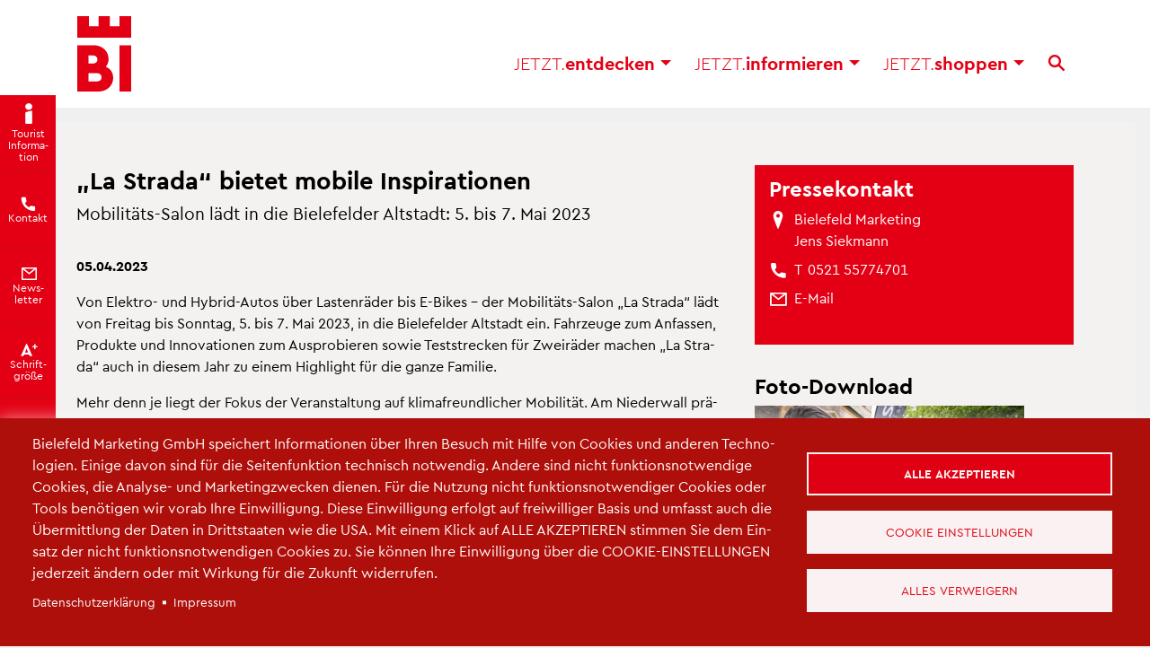

--- FILE ---
content_type: text/html; charset=UTF-8
request_url: https://www.bielefeld.jetzt/node/219258
body_size: 15938
content:
<!DOCTYPE html>
<html lang="de" dir="ltr" prefix="og: https://ogp.me/ns#">
  <head>
    <meta charset="utf-8" />
<noscript><style>form.antibot * :not(.antibot-message) { display: none !important; }</style>
</noscript><script type="text/plain" id="cookies_matomo" data-cookieconsent="matomo">var _paq = _paq || [];(function(){var u=(("https:" == document.location.protocol) ? "https://statistik.bielefeld.jetzt/" : "http://statistik.bielefeld.jetzt/");_paq.push(["setSiteId", "40"]);_paq.push(["setTrackerUrl", u+"matomo.php"]);_paq.push(["setDoNotTrack", 1]);_paq.push(["disableCookies"]);if (!window.matomo_search_results_active) {_paq.push(["trackPageView"]);}_paq.push(["setIgnoreClasses", ["no-tracking","colorbox"]]);_paq.push(["enableLinkTracking"]);var d=document,g=d.createElement("script"),s=d.getElementsByTagName("script")[0];g.type="text/javascript";g.defer=true;g.async=true;g.src=u+"matomo.js";s.parentNode.insertBefore(g,s);})();</script>
<meta name="description" content="Von Elektro- und Hybrid-Autos über Lastenräder bis E-Bikes – der Mobilitäts-Salon „La Strada“ lädt von Freitag bis Sonntag, 5. bis 7. Mai 2023, in die Bielefelder Altstadt ein. Fahrzeuge zum Anfassen, Produkte und Innovationen zum Ausprobieren sowie Teststrecken für Zweiräder machen „La Strada“ auch in diesem Jahr zu einem Highlight für die ganze Familie." />
<link rel="canonical" href="https://www.bielefeld.jetzt/pressemeldung/la-strada-bietet-mobile-inspirationen" />
<meta name="MobileOptimized" content="width" />
<meta name="HandheldFriendly" content="true" />
<meta name="viewport" content="width=device-width, initial-scale=1, shrink-to-fit=no" />
<meta http-equiv="x-ua-compatible" content="ie=edge" />
<link href="/themes/custom/bootstrap_bielefeld/favicon/favicon.ico" rel="shortcut icon" />
<link href="/themes/custom/bootstrap_bielefeld/favicon/apple-icon-57x57.png" rel="apple-touch-icon" />
<link href="/themes/custom/bootstrap_bielefeld/favicon/apple-icon-60x60.png" rel="apple-touch-icon" />
<link href="/themes/custom/bootstrap_bielefeld/favicon/apple-icon-72x72.png" rel="apple-touch-icon" />
<link href="/themes/custom/bootstrap_bielefeld/favicon/apple-icon-76x76.png" rel="apple-touch-icon" />
<link href="/themes/custom/bootstrap_bielefeld/favicon/apple-icon-114x114.png" rel="apple-touch-icon" />
<link href="/themes/custom/bootstrap_bielefeld/favicon/apple-icon-120x120.png" rel="apple-touch-icon" />
<link href="/themes/custom/bootstrap_bielefeld/favicon/apple-icon-144x144.png" rel="apple-touch-icon" />
<link href="/themes/custom/bootstrap_bielefeld/favicon/apple-icon-152x152.png" rel="apple-touch-icon" />
<link href="/themes/custom/bootstrap_bielefeld/favicon/apple-icon-180x180.png" rel="apple-touch-icon" />
<link href="/themes/custom/bootstrap_bielefeld/favicon/android-icon-512x512.png" rel="icon" />
<link href="/themes/custom/bootstrap_bielefeld/favicon/android-icon-192x192.png" rel="icon" />
<link href="/themes/custom/bootstrap_bielefeld/favicon/android-icon-144x144.png" rel="icon" />
<link href="/themes/custom/bootstrap_bielefeld/favicon/android-icon-96x96.png" rel="icon" />
<link href="/themes/custom/bootstrap_bielefeld/favicon/android-icon-72x72.png" rel="icon" />
<link href="/themes/custom/bootstrap_bielefeld/favicon/android-icon-48x48.png" rel="icon" />
<link href="/themes/custom/bootstrap_bielefeld/favicon/android-icon-36x36.png" rel="icon" />
<link rel="preload" href="/themes/custom/bootstrap_bielefeld/fonts/CeraBielefeldWeb-Regular.woff2" as="font" type="font/woff2" crossorigin="" />
<link rel="preload" href="/themes/custom/bootstrap_bielefeld/fonts/CeraBielefeldWeb-Light.woff2" as="font" type="font/woff2" crossorigin="" />
<link rel="preload" href="/themes/custom/bootstrap_bielefeld/fonts/CeraBielefeldWeb-Bold.woff2" as="font" type="font/woff2" crossorigin="" />
<link rel="preload" href="/themes/custom/bootstrap_bielefeld/fonts/ui-icons/bielefeld-ui.ttf?wogelm=" as="font" type="font/ttf" crossorigin="" />
<link href="/themes/custom/bootstrap_bielefeld/favicon/safari-pinned-tab.svg" rel="mask-icon" color="#e30014" />
<link href="/themes/custom/bootstrap_bielefeld/favicon/site.webmanifest" rel="manifest" />
<meta name="msapplication-TileColor" content="#1F3B70" />
<meta name="msapplication-TileImage" content="/themes/custom/bootstrap_bielefeld/favicon/ms-icon-144x144.png" />
<meta name="theme-color" content="#1F3B70" />
<meta name="theme-color" content="#e30014" />
<link rel="alternate" hreflang="de" href="https://www.bielefeld.jetzt/pressemeldung/la-strada-bietet-mobile-inspirationen" />

    <title>„La Strada“ bietet mobile Inspirationen | Bielefeld.JETZT</title>
    <link rel="stylesheet" media="all" href="/sites/default/files/css/css_3K0dPRrbIfydm6E02CvZgQBUDQjuXGu4Kk2I6p0-y6o.css?delta=0&amp;language=de&amp;theme=bootstrap_bielefeld&amp;include=[base64]" />
<link rel="stylesheet" media="all" href="/sites/default/files/css/css_UWFxkW1sUmaHHk_kfeuNs4ztnBF1_7tJF0LpklQk1oA.css?delta=1&amp;language=de&amp;theme=bootstrap_bielefeld&amp;include=[base64]" />
<link rel="stylesheet" media="print" href="/sites/default/files/css/css_unVpsupIdvTlYXbpR9j68NC3afmOoodiqiRmkq6MTmk.css?delta=2&amp;language=de&amp;theme=bootstrap_bielefeld&amp;include=[base64]" />
<link rel="stylesheet" media="all" href="/sites/default/files/css/css_Xw45nc90jd41Hc-Pb9Fyk5y8DUYgCVeXUKzQGzBM5yo.css?delta=3&amp;language=de&amp;theme=bootstrap_bielefeld&amp;include=[base64]" />
<link rel="stylesheet" media="print" href="/sites/default/files/css/css_Iq25CNbEp_vPDFK9T2lgUqvHHhRtHf1Zr9WCSbnABxY.css?delta=4&amp;language=de&amp;theme=bootstrap_bielefeld&amp;include=[base64]" />
<link rel="stylesheet" media="all" href="/themes/custom/email_bielefeld/css/mail.css?t93wbc" />
<link rel="stylesheet" media="all" href="/sites/default/files/css/css_6CjWtzx2cMfFhd1GU69J_EYumIM-kx_4m0bOqHFSzAI.css?delta=6&amp;language=de&amp;theme=bootstrap_bielefeld&amp;include=[base64]" />

    <script type="application/json" data-drupal-selector="drupal-settings-json">{"path":{"baseUrl":"\/","pathPrefix":"","currentPath":"node\/219258","currentPathIsAdmin":false,"isFront":false,"currentLanguage":"de"},"pluralDelimiter":"\u0003","suppressDeprecationErrors":true,"ajaxPageState":{"libraries":"[base64]","theme":"bootstrap_bielefeld","theme_token":null},"ajaxTrustedUrl":{"\/pressemeldung\/la-strada-bietet-mobile-inspirationen":true},"colorbox":{"opacity":"0.85","current":"{current} von {total}","previous":"\u00ab Zur\u00fcck","next":"Weiter \u00bb","close":"Schlie\u00dfen","maxWidth":"98%","maxHeight":"98%","fixed":true,"mobiledetect":false,"mobiledevicewidth":"480px"},"facebook_pixel":{"facebook_id":"556867368720795","events":[{"event":"ViewContent","data":"{\u0022content_name\u0022:\u0022\\u201eLa Strada\\u201c bietet mobile Inspirationen \\u00a0\u0022,\u0022content_type\u0022:\u0022pressemeldung\u0022,\u0022content_ids\u0022:[\u0022219258\u0022]}"}],"fb_disable_advanced":true,"eu_cookie_compliance":false,"donottrack":true},"improved_multi_select":{"selectors":[".shuttle-select",".field--name-field-veranstaltungskategorien",".field--name-field-vk-kulturamt"],"filtertype":"partial","placeholder_text":"","orderable":false,"js_regex":false,"groupresetfilter":false,"remove_required_attr":false,"buttontext_add":"\u003E","buttontext_addall":"\u00bb","buttontext_del":"\u003C","buttontext_delall":"\u00ab","buttontext_moveup":"Move up","buttontext_movedown":"Move down"},"matomo":{"disableCookies":true,"trackMailto":true,"trackColorbox":true},"theme_breakpoints":"[{\u0022name\u0022:\u0022small\u0022,\u0022mediaQuery\u0022:\u0022all and (min-width: 1px) and (max-width: 575px)\u0022,\u0022multipliers\u0022:[\u00221x\u0022]},{\u0022name\u0022:\u0022medium\u0022,\u0022mediaQuery\u0022:\u0022all and (min-width: 576px) and (max-width: 991px)\u0022,\u0022multipliers\u0022:[\u00221x\u0022]},{\u0022name\u0022:\u0022large\u0022,\u0022mediaQuery\u0022:\u0022all and (min-width: 992px) and (max-width: 1199px)\u0022,\u0022multipliers\u0022:[\u00221x\u0022]},{\u0022name\u0022:\u0022extra\u0022,\u0022mediaQuery\u0022:\u0022all and (min-width: 1200px)\u0022,\u0022multipliers\u0022:[\u00221x\u0022]},{\u0022name\u0022:\u0022xxl\u0022,\u0022mediaQuery\u0022:\u0022all and (min-width: 1440px)\u0022,\u0022multipliers\u0022:[\u00221x\u0022]},{\u0022name\u0022:\u0022xxxl\u0022,\u0022mediaQuery\u0022:\u0022all and (min-width: 1800px)\u0022,\u0022multipliers\u0022:[\u00221x\u0022]}]","webform":{"dialog":{"options":{"narrow":{"title":"Narrow","width":600},"normal":{"title":"Normal","width":800},"wide":{"title":"Wide","width":1000}},"entity_type":"node","entity_id":"219258"}},"data":{"extlink":{"extTarget":true,"extTargetAppendNewWindowDisplay":true,"extTargetAppendNewWindowLabel":"(\u00f6ffnet ein neues Fenster)","extTargetNoOverride":true,"extNofollow":false,"extTitleNoOverride":false,"extNoreferrer":false,"extFollowNoOverride":false,"extClass":"ext","extLabel":"(Link ist extern)","extImgClass":false,"extSubdomains":false,"extExclude":"","extInclude":".*\\.(pdf|PDF|xls|XLS|doc|DOC|docx|DOCX|xlsx|XLSX)$","extCssExclude":"","extCssInclude":"","extCssExplicit":"","extAlert":false,"extAlertText":"Dieser Link f\u00fchrt Sie zu einer externen Website. Wir sind nicht f\u00fcr deren Inhalte verantwortlich.","extHideIcons":false,"mailtoClass":"mailto","telClass":"0","mailtoLabel":"(Link sendet E-Mail)","telLabel":"(link is a phone number)","extUseFontAwesome":true,"extIconPlacement":"prepend","extPreventOrphan":false,"extFaLinkClasses":"text-link-icon bielefeld-ui-ext-link","extFaMailtoClasses":"text-link-icon bielefeld-ui-email","extAdditionalLinkClasses":"","extAdditionalMailtoClasses":"","extAdditionalTelClasses":"","extFaTelClasses":"fa fa-phone","allowedDomains":[],"extExcludeNoreferrer":""}},"cookies":{"cookiesjsr":{"config":{"cookie":{"name":"cookiesjsr24","expires":8640000000,"domain":"","sameSite":"None","secure":true},"library":{"libBasePath":"\/libraries\/cookiesjsr\/dist","libPath":"\/libraries\/cookiesjsr\/dist\/cookiesjsr.min.js","scrollLimit":0},"callback":{"method":"post","url":"\/cookies\/consent\/callback.json","headers":[]},"interface":{"openSettingsHash":"#editCookieSettings","showDenyAll":true,"denyAllOnLayerClose":false,"settingsAsLink":false,"availableLangs":["de","en"],"defaultLang":"de","groupConsent":true,"cookieDocs":false}},"services":{"functional":{"id":"functional","services":[{"key":"functional","type":"functional","name":"Funktional erforderlich","info":{"value":"\u003Ctable\u003E\r\n\t\u003Cthead\u003E\r\n\t\t\u003Ctr\u003E\r\n\t\t\t\u003Cth width=\u002215%\u0022\u003ECookie-Name\u003C\/th\u003E\r\n\t\t\t\u003Cth width=\u002215%\u0022\u003EStandard Ablaufzeit\u003C\/th\u003E\r\n\t\t\t\u003Cth\u003EBeschreibung\u003C\/th\u003E\r\n\t\t\u003C\/tr\u003E\r\n\t\u003C\/thead\u003E\r\n\t\u003Ctbody\u003E\r\n\t\t\u003Ctr\u003E\r\n\t\t\t\u003Ctd\u003E\u003Ccode dir=\u0022ltr\u0022 translate=\u0022no\u0022\u003ESSESS\u0026lt;ID\u0026gt;\u003C\/code\u003E\u003C\/td\u003E\r\n\t\t\t\u003Ctd\u003E1 Monat\u003C\/td\u003E\r\n\t\t\t\u003Ctd\u003EWenn Sie auf dieser Website eingeloggt sind, wird ein Session-Cookie ben\u00f6tigt, um Ihren Browser zu identifizieren und mit Ihrem Benutzerkonto im Server-Backend dieser Website zu verbinden.\u003C\/td\u003E\r\n\t\t\u003C\/tr\u003E\r\n\t\t\u003Ctr\u003E\r\n\t\t\t\u003Ctd\u003E\u003Ccode dir=\u0022ltr\u0022 translate=\u0022no\u0022\u003Ecookiesjsr\u003C\/code\u003E\u003C\/td\u003E\r\n\t\t\t\u003Ctd\u003E1 Jahr\u003C\/td\u003E\r\n\t\t\t\u003Ctd\u003EBeim ersten Besuch dieser Website wurden Sie um Ihr Einverst\u00e4ndnis zur Nutzung mehrerer Dienste (auch von Dritten) gebeten, die das Speichern von Daten in Ihrem Browser erfordern (Cookies, lokale Speicherung). Ihre Entscheidungen zu den einzelnen Diensten (Zulassen, Ablehnen) werden in diesem Cookie gespeichert und bei jedem Besuch dieser Website wieder verwendet.\u003C\/td\u003E\r\n\t\t\u003C\/tr\u003E\r\n\t\u003C\/tbody\u003E\r\n\u003C\/table\u003E\r\n","format":"full_html"},"uri":"","needConsent":false}],"weight":1},"social":{"id":"social","services":[{"key":"facebook_pixel","type":"social","name":"Facebook Pixel","info":{"value":"","format":"full_html"},"uri":"","needConsent":true}],"weight":20},"performance":{"id":"performance","services":[{"key":"matomo","type":"performance","name":"Matomo Analytics","info":{"value":"","format":"full_html"},"uri":"","needConsent":true}],"weight":30},"video":{"id":"video","services":[{"key":"video","type":"video","name":"Video bereitgestellt von YouTube, Vimeo","info":{"value":"","format":"full_html"},"uri":"","needConsent":true}],"weight":40}},"translation":{"_core":{"default_config_hash":"S5qrJju_o31uC1fwXosZ8Nlja2Wps6Gn0mMCAebY1Zw"},"langcode":"de","bannerText":"Bielefeld Marketing GmbH speichert Informationen \u00fcber Ihren Besuch mit Hilfe von Cookies und anderen Technologien.  Einige davon sind f\u00fcr die Seitenfunktion technisch notwendig. Andere sind nicht  funktionsnotwendige Cookies, die Analyse- und Marketingzwecken dienen. F\u00fcr die Nutzung nicht funktionsnotwendiger Cookies oder Tools ben\u00f6tigen wir vorab Ihre Einwilligung.  Diese Einwilligung erfolgt auf freiwilliger Basis und umfasst auch die \u00dcbermittlung der Daten in Drittstaaten wie die USA. \r\nMit einem Klick auf ALLE AKZEPTIEREN stimmen Sie dem Einsatz der nicht funktionsnotwendigen Cookies zu. Sie k\u00f6nnen Ihre Einwilligung \u00fcber die COOKIE-EINSTELLUNGEN jederzeit \u00e4ndern oder mit Wirkung f\u00fcr die Zukunft widerrufen. ","privacyPolicy":"Datenschutzerkl\u00e4rung","privacyUri":"\/datenschutz","imprint":"Impressum","imprintUri":"\/impressum","cookieDocs":"Cookie-Dokumentation","cookieDocsUri":"\/cookies\/documentation","officialWebsite":"Official website","denyAll":"Alles verweigern","alwaysActive":"St\u00e4ndig aktiv","settings":"Cookie Einstellungen","acceptAll":"Alle akzeptieren","requiredCookies":"Erforderliche Cookies","cookieSettings":"Cookie Einstellungen","close":"Schlie\u00dfen","readMore":"Weiterlesen","allowed":"Erlaubt","denied":"Verweigert","settingsAllServices":"Einstellungen f\u00fcr alle Dienste","saveSettings":"Speichern","default_langcode":"en","disclaimerText":"Alle Cookie-Informationen k\u00f6nnen sich seitens der Dienstanbieter \u00e4ndern. Wir aktualisieren diese Informationen regelm\u00e4\u00dfig.","disclaimerTextPosition":"above","processorDetailsLabel":"Details zum verarbeitenden Unternehmen","processorLabel":"Unternehmen","processorWebsiteUrlLabel":"Unternehmenswebsite","processorPrivacyPolicyUrlLabel":"Datenschutzerkl\u00e4rung des Unternehmens.","processorCookiePolicyUrlLabel":"Cookie-Erkl\u00e4rung des Unternehmens.","processorContactLabel":"Kontaktdaten zum Datenschutz","placeholderAcceptAllText":"Alle akzeptieren","functional":{"title":"Funktional","details":"Funktionale Cookies sind unbedingt notwendig, um eine Webseite nutzbar zu machen, indem sie Grundfunktionen wie Seitennavigation und Zugriff auf sichere Bereiche der Webseite erm\u00f6glichen. Die Webseite kann ohne diese Cookies nicht richtig funktionieren. Laut Gesetz k\u00f6nnen Cookies auf Ihrem Ger\u00e4t gespeichert werden, wenn diese f\u00fcr den Betrieb der Seite unbedingt notwendig sind. "},"social":{"title":"Social Media  - Facebook, Instagram, LinkedIn, Spotify","details":"Damit die Funktionen der Social Media Plattformen angeboten werden k\u00f6nnen, m\u00fcssen Cookies gesetzt werden.  Au\u00dferdem werden auf dieser Seite Pixel-Tags (kleine unsichtbare Textfragmente oder Bilder) eingesetzt, um den Verkehr auf dieser Website zu \u00fcberwachen. "},"performance":{"title":"Statistik - Matomo","details":"Statistik-Cookies helfen Webseiten-Betreibern zu verstehen, wie Besucher mit Webseiten interagieren, indem Informationen anonym gesammelt und gemeldet werden. Sie dienen dazu, die Attraktivit\u00e4t, den Inhalt und die Funktionalit\u00e4t zu verbessern und besser auf ihre Bed\u00fcrfnisse abzustimmen.  "},"video":{"title":"Video","details":"Video-Cookies werden ben\u00f6tigt,  um den Videoplattformen zu erlauben, Videoinhalte einzublenden und die Sichtbarkeit der Seite zu erh\u00f6hen. F\u00fcr diese Cookie-Typen ben\u00f6tigen wir Ihre Erlaubnis."}}},"cookiesTexts":{"_core":{"default_config_hash":"S5qrJju_o31uC1fwXosZ8Nlja2Wps6Gn0mMCAebY1Zw"},"langcode":"de","bannerText":"Bielefeld Marketing GmbH speichert Informationen \u00fcber Ihren Besuch mit Hilfe von Cookies und anderen Technologien.  Einige davon sind f\u00fcr die Seitenfunktion technisch notwendig. Andere sind nicht  funktionsnotwendige Cookies, die Analyse- und Marketingzwecken dienen. F\u00fcr die Nutzung nicht funktionsnotwendiger Cookies oder Tools ben\u00f6tigen wir vorab Ihre Einwilligung.  Diese Einwilligung erfolgt auf freiwilliger Basis und umfasst auch die \u00dcbermittlung der Daten in Drittstaaten wie die USA. \r\nMit einem Klick auf ALLE AKZEPTIEREN stimmen Sie dem Einsatz der nicht funktionsnotwendigen Cookies zu. Sie k\u00f6nnen Ihre Einwilligung \u00fcber die COOKIE-EINSTELLUNGEN jederzeit \u00e4ndern oder mit Wirkung f\u00fcr die Zukunft widerrufen. ","privacyPolicy":"Datenschutzerkl\u00e4rung","privacyUri":"\/node\/558","imprint":"Impressum","imprintUri":"\/node\/2","cookieDocs":"Cookie-Dokumentation","cookieDocsUri":"\/cookies\/documentation","officialWebsite":"Official website","denyAll":"Alles verweigern","alwaysActive":"St\u00e4ndig aktiv","settings":"Cookie Einstellungen","acceptAll":"Alle akzeptieren","requiredCookies":"Erforderliche Cookies","cookieSettings":"Cookie Einstellungen","close":"Schlie\u00dfen","readMore":"Weiterlesen","allowed":"Erlaubt","denied":"Verweigert","settingsAllServices":"Einstellungen f\u00fcr alle Dienste","saveSettings":"Speichern","default_langcode":"en","disclaimerText":"Alle Cookie-Informationen k\u00f6nnen sich seitens der Dienstanbieter \u00e4ndern. Wir aktualisieren diese Informationen regelm\u00e4\u00dfig.","disclaimerTextPosition":"above","processorDetailsLabel":"Details zum verarbeitenden Unternehmen","processorLabel":"Unternehmen","processorWebsiteUrlLabel":"Unternehmenswebsite","processorPrivacyPolicyUrlLabel":"Datenschutzerkl\u00e4rung des Unternehmens.","processorCookiePolicyUrlLabel":"Cookie-Erkl\u00e4rung des Unternehmens.","processorContactLabel":"Kontaktdaten zum Datenschutz","placeholderAcceptAllText":"Alle akzeptieren"},"services":{"facebook_pixel":{"uuid":"60337536-cb7d-411e-bb11-554d3fe59fd0","langcode":"de","status":true,"dependencies":{"enforced":{"module":["cookies_facebook_pixel"]}},"_core":{"default_config_hash":"c3mD3C3eOqAxV-8O8vf-79QGaQ5UgHOzgP4XFRJWDTE"},"id":"facebook_pixel","label":"Facebook Pixel","group":"social","info":{"value":"","format":"full_html"},"consentRequired":true,"purpose":"","processor":"","processorContact":"","processorUrl":"","processorPrivacyPolicyUrl":"","processorCookiePolicyUrl":"https:\/\/www.facebook.com\/policies\/cookies","placeholderMainText":"Dieser Dienst wurde blockiert, da Facebook Pixel Cookies (noch) nicht akzeptiert wurden.","placeholderAcceptText":"Nur Facebook Pixel Cookies akzeptieren."},"functional":{"uuid":"dd7a7e63-3593-4644-9050-dc582b14f16d","langcode":"de","status":true,"dependencies":[],"_core":{"default_config_hash":"SQkYKY9U6xYDPAOC32rgkrIzkd688kRsm9g25mWdcvM"},"id":"functional","label":"Funktional erforderlich","group":"functional","info":{"value":"\u003Ctable\u003E\r\n\t\u003Cthead\u003E\r\n\t\t\u003Ctr\u003E\r\n\t\t\t\u003Cth width=\u002215%\u0022\u003ECookie-Name\u003C\/th\u003E\r\n\t\t\t\u003Cth width=\u002215%\u0022\u003EStandard Ablaufzeit\u003C\/th\u003E\r\n\t\t\t\u003Cth\u003EBeschreibung\u003C\/th\u003E\r\n\t\t\u003C\/tr\u003E\r\n\t\u003C\/thead\u003E\r\n\t\u003Ctbody\u003E\r\n\t\t\u003Ctr\u003E\r\n\t\t\t\u003Ctd\u003E\u003Ccode dir=\u0022ltr\u0022 translate=\u0022no\u0022\u003ESSESS\u0026lt;ID\u0026gt;\u003C\/code\u003E\u003C\/td\u003E\r\n\t\t\t\u003Ctd\u003E1 Monat\u003C\/td\u003E\r\n\t\t\t\u003Ctd\u003EWenn Sie auf dieser Website eingeloggt sind, wird ein Session-Cookie ben\u00f6tigt, um Ihren Browser zu identifizieren und mit Ihrem Benutzerkonto im Server-Backend dieser Website zu verbinden.\u003C\/td\u003E\r\n\t\t\u003C\/tr\u003E\r\n\t\t\u003Ctr\u003E\r\n\t\t\t\u003Ctd\u003E\u003Ccode dir=\u0022ltr\u0022 translate=\u0022no\u0022\u003Ecookiesjsr\u003C\/code\u003E\u003C\/td\u003E\r\n\t\t\t\u003Ctd\u003E1 Jahr\u003C\/td\u003E\r\n\t\t\t\u003Ctd\u003EBeim ersten Besuch dieser Website wurden Sie um Ihr Einverst\u00e4ndnis zur Nutzung mehrerer Dienste (auch von Dritten) gebeten, die das Speichern von Daten in Ihrem Browser erfordern (Cookies, lokale Speicherung). Ihre Entscheidungen zu den einzelnen Diensten (Zulassen, Ablehnen) werden in diesem Cookie gespeichert und bei jedem Besuch dieser Website wieder verwendet.\u003C\/td\u003E\r\n\t\t\u003C\/tr\u003E\r\n\t\u003C\/tbody\u003E\r\n\u003C\/table\u003E\r\n","format":"full_html"},"consentRequired":false,"purpose":"Wesentliche funktionale Cookies zur Bereitstellung grundlegender Funktionen","processor":"","processorContact":"","processorUrl":"","processorPrivacyPolicyUrl":"","processorCookiePolicyUrl":"","placeholderMainText":"Dieser Inhalt wurde blockiert, weil die erforderlichen funktionalen Cookies nicht akzeptiert wurden.","placeholderAcceptText":"Nur erforderliche funktionale Cookies akzeptieren."},"matomo":{"uuid":"e718f693-0031-40d2-b63c-146cd506e1b4","langcode":"de","status":true,"dependencies":{"enforced":{"module":["cookies_matomo"]}},"_core":{"default_config_hash":"tEnhnulT7yRlWGG3xR7CgXl5fWI1fU9-1pXhs4UyNrU"},"id":"matomo","label":"Matomo Analytics","group":"performance","info":{"value":"","format":"full_html"},"consentRequired":true,"purpose":"","processor":"","processorContact":"","processorUrl":"","processorPrivacyPolicyUrl":"","processorCookiePolicyUrl":"","placeholderMainText":"Dieser Dienst wurde blockiert, da Matomo Cookies (noch) nicht akzeptiert wurden.","placeholderAcceptText":"Nur Matomo Cookies akzeptieren."},"video":{"uuid":"511b008a-e585-416c-80a1-f38b3b607b04","langcode":"de","status":true,"dependencies":{"enforced":{"module":["cookies_video"]}},"_core":{"default_config_hash":"-5_rAcqvovHOInTW143TXBCjn28Fvx62V6RaW1EVW6Y"},"id":"video","label":"Video bereitgestellt von YouTube, Vimeo","group":"video","info":{"value":"","format":"full_html"},"consentRequired":true,"purpose":"","processor":"","processorContact":"","processorUrl":"","processorPrivacyPolicyUrl":"","processorCookiePolicyUrl":"https:\/\/policies.google.com\/privacy","placeholderMainText":"Dieser Inhalt wurde blockiert, weil Video-Cookies (noch) nicht akzeptiert wurden.","placeholderAcceptText":"Nur Video-Cookies akzeptieren."}},"groups":{"functional":{"uuid":"e8312fe3-22d0-47fe-ae12-599660fd1c95","langcode":"de","status":true,"dependencies":[],"_core":{"default_config_hash":"aHm4Q63Ge97tcktTa_qmUqJMir45iyGY2lEvvqPW68g"},"id":"functional","label":"Funktional","weight":1,"title":"Funktional","details":"Funktionale Cookies sind unbedingt notwendig, um eine Webseite nutzbar zu machen, indem sie Grundfunktionen wie Seitennavigation und Zugriff auf sichere Bereiche der Webseite erm\u00f6glichen. Die Webseite kann ohne diese Cookies nicht richtig funktionieren. Laut Gesetz k\u00f6nnen Cookies auf Ihrem Ger\u00e4t gespeichert werden, wenn diese f\u00fcr den Betrieb der Seite unbedingt notwendig sind. "},"marketing":{"uuid":"61f4e7d1-2aad-4894-807a-e69d2e1431f9","langcode":"de","status":true,"dependencies":[],"_core":{"default_config_hash":"JkP6try0AxX_f4RpFEletep5NHSlVB1BbGw0snW4MO8"},"id":"marketing","label":"Marketing","weight":20,"title":"Marketing","details":"Marketing-Cookies werden verwendet, um Besuchern auf Webseiten zu folgen. Die Absicht ist, Anzeigen zu zeigen, die relevant und ansprechend f\u00fcr den einzelnen Benutzer sind und daher wertvoller f\u00fcr Publisher und werbetreibende Drittparteien sind."},"performance":{"uuid":"965cac25-4632-4256-bb8e-f2e2bb863e34","langcode":"de","status":true,"dependencies":[],"_core":{"default_config_hash":"Jv3uIJviBj7D282Qu1ZpEQwuOEb3lCcDvx-XVHeOJpw"},"id":"performance","label":"Statistik","weight":30,"title":"Statistik - Matomo","details":"Statistik-Cookies helfen Webseiten-Betreibern zu verstehen, wie Besucher mit Webseiten interagieren, indem Informationen anonym gesammelt und gemeldet werden. Sie dienen dazu, die Attraktivit\u00e4t, den Inhalt und die Funktionalit\u00e4t zu verbessern und besser auf ihre Bed\u00fcrfnisse abzustimmen.  "},"social":{"uuid":"7fa3e980-ed90-45fe-998c-39c32f9a114c","langcode":"de","status":true,"dependencies":[],"_core":{"default_config_hash":"vog2tbqqQHjVkue0anA0RwlzvOTPNTvP7_JjJxRMVAQ"},"id":"social","label":"Social Media  - Facebook, Instagram, LinkedIn, Spotify","weight":20,"title":"Social Media  - Facebook, Instagram, LinkedIn, Spotify","details":"Damit die Funktionen der Social Media Plattformen angeboten werden k\u00f6nnen, m\u00fcssen Cookies gesetzt werden.  Au\u00dferdem werden auf dieser Seite Pixel-Tags (kleine unsichtbare Textfragmente oder Bilder) eingesetzt, um den Verkehr auf dieser Website zu \u00fcberwachen. "},"tracking":{"uuid":"6ab97a4e-d822-4315-9364-a1e0e18e0cbd","langcode":"de","status":true,"dependencies":[],"_core":{"default_config_hash":"_gYDe3qoEc6L5uYR6zhu5V-3ARLlyis9gl1diq7Tnf4"},"id":"tracking","label":"Nachverfolgung","weight":10,"title":"Tracking-Cookies","details":"Marketing-Cookies stammen von externen Werbeunternehmen (\u0022Third-Party-Cookies\u0022) und dienen dazu, Informationen \u00fcber die vom Nutzer besuchten Webseiten zu sammeln. Dies dient dem Zweck, zielgruppengerechte Inhalte und Werbung f\u00fcr den Nutzer zu erstellen und anzuzeigen."},"video":{"uuid":"9b5a96b0-e4b6-41b4-8337-0a7dd7a50e70","langcode":"de","status":true,"dependencies":[],"_core":{"default_config_hash":"w1WnCmP2Xfgx24xbx5u9T27XLF_ZFw5R0MlO-eDDPpQ"},"id":"video","label":"Videos","weight":40,"title":"Video","details":"Video-Cookies werden ben\u00f6tigt,  um den Videoplattformen zu erlauben, Videoinhalte einzublenden und die Sichtbarkeit der Seite zu erh\u00f6hen. F\u00fcr diese Cookie-Typen ben\u00f6tigen wir Ihre Erlaubnis."}}},"search_api_autocomplete":{"suche_website":{"auto_submit":true,"min_length":2}},"user":{"uid":0,"permissionsHash":"b62e9029726a0e406c70788d2c5627a2a556f9a0becae6ec2f1e8f9a6b36b040"}}</script>
<script src="/sites/default/files/js/js_86w61V249-bybcbXTq_QSEZHPpFpnYx4tYN8AkMwsRI.js?scope=header&amp;delta=0&amp;language=de&amp;theme=bootstrap_bielefeld&amp;include=[base64]"></script>
<script src="/modules/contrib/cookies/js/cookiesjsr.conf.js?v=10.5.8" defer></script>
<script src="/libraries/cookiesjsr/dist/cookiesjsr-preloader.min.js?v=10.5.8" defer></script>
<script src="/modules/contrib/facebook_pixel/js/facebook_pixel.js?v=2" type="text/plain" id="facebook_tracking_pixel_script" data-cookieconsent="facebook_pixel"></script>

  </head>
  <body class="domain-bijetzt layout-no-sidebars page-node-219258 path-node node--type-pressemeldung">
    
      <div class="dialog-off-canvas-main-canvas" data-off-canvas-main-canvas>
    
<header class="nav-wrap fixed-top">
  <nav class="navbar navbar-expand-lg container" id="navbar" aria-label="Navigation">
    <div class="wai-menu">
      <a href="#container-content" class="wai-link">Inhalt anspringen</a>
      <a href="#mainmenu"  class="navbar-toggler wai-link" data-target="#mainmenu" data-toggle="collapse">Men&uuml; anspringen</a>
      <a href="#search-menu" class="search-toggler wai-link" data-target="#search-menu" data-toggle="collapse">Suche anspringen</a>
    </div>

    <!-- Logo -->
    <a class="nav-brand" href="/" title="Bielefeld.JETZT - Startseite" aria-label="Bielefeld.JETZT - Startseite">
              <svg class="logo" viewBox="0 0 60 84" xmlns="http://www.w3.org/2000/svg">
          <path d="m60 84h-13v-51.59h13zm-20-15.32c0 9.07-7.21 15.32-16.78 15.32h-23.22v-51.59h18c9.49 0 16.8 6.1 16.8 15.24a13.1 13.1 0 0 1 -3 8.68 12.69 12.69 0 0 1 8.2 12.35m-27.56-15.87h5c3.09 0 5-1.79 5-4.53s-1.88-4.53-5-4.53h-5zm14.56 15.32c0-3-2-4.53-5-4.53h-9.56v9.07h9.61c3 0 5-1.49 5-4.54m32.95-68.13h-13v11.15h-10.83v-11.15h-12.34v11.15h-10.83v-11.15h-13v24h60z"
                fill="#e30014"></path>
        </svg>
          </a>
    
            
    <!-- Mainmenu -->
    <div id="mainmenu" tabindex="-1" class="collapse navbar-collapse mobile-menu-tile">
          

              <ul id ="mainmenu-wrap"  id="block-bootstrap-bielefeld-main-menu" block="block-bootstrap-bielefeld-main-menu" data-block-id="block-bootstrap-bielefeld-main-menu" class="clearfix navbar-nav ml-auto">
              <li class="nav-item">
                                                              
          <a class="nav-link nav-link-top" data-toggle="collapse" href="#submenu-1" role="button" aria-expanded="false">
            <span class="light">JETZT.</span>entdecken
            <span class="nav-link-toggle-icon"></span>
          </a>

                    <div class="collapse submenu" id="submenu-1" data-parent="#navbar">
                        <div class="submenu-wrapper row">
              <div class="submenu-col col-12 col-lg ">
                                                  
                                          
                                                                                                        <span class="nav-link nav-link-empty collapsed">Das ist Bielefeld</span>


            <div class="collapse deepmenu show" id="submenu-1-1" data-parent-xxx="#submenu-1">
                                     
        
        <a href="/node/133219" class="nav-link nav-link-deepmenu" data-drupal-link-system-path="node/133219">Hotspots</a>
              
        
        <a href="/natur" class="nav-link nav-link-deepmenu" data-drupal-link-system-path="node/25263">Urbanes Grün</a>
              
        
        <a href="/kultur" class="nav-link nav-link-deepmenu" data-drupal-link-system-path="node/134609">Kunst &amp; Kultur</a>
              
        
        <a href="/highlights" class="nav-link nav-link-deepmenu" data-drupal-link-system-path="node/54874">Event-Highlights</a>
              
        
        <a href="/node/134616" class="nav-link nav-link-deepmenu" data-drupal-link-system-path="node/134616">Starker Standort</a>
            
            </div>
                    
                                                                </div><div class="submenu-col col-12 col-lg">
          
                                          
                                                                                                        <span class="neue-spalte nav-link nav-link-empty collapsed">Bielefeld für ...</span>


            <div class="collapse deepmenu show" id="submenu-1-2" data-parent-xxx="#submenu-1">
                                     
        
        <a href="/kinder" class="nav-link nav-link-deepmenu" data-drupal-link-system-path="node/133194">Kinder</a>
              
        
        <a href="/studierende" class="nav-link nav-link-deepmenu" data-drupal-link-system-path="node/232751">Studierende</a>
              
        
        <a href="https://www.bielefeld.jetzt/stadttouren" class="nav-link nav-link-deepmenu">Reisegruppen</a>
              
        
        <a href="/entdeckerkarte" class="nav-link nav-link-deepmenu" data-drupal-link-system-path="node/277267">Sparfüchse</a>
            
            </div>
                    
                                                                </div><div class="submenu-col col-12 col-lg">
          
                                          
                                                                                                        <span class="neue-spalte nav-link nav-link-empty collapsed">Bielefeld erleben</span>


            <div class="collapse deepmenu show" id="submenu-1-3" data-parent-xxx="#submenu-1">
                                     
        
        <a href="/sparrenburg" class="nav-link nav-link-deepmenu" data-drupal-link-system-path="node/25272">Ausflugsziel Sparrenburg</a>
              
        
        <a href="/stadtfuehrungen" class="nav-link nav-link-deepmenu" data-drupal-link-system-path="node/25146">Öffentliche Stadttouren</a>
              
        
        <a href="/stadttouren" class="nav-link nav-link-deepmenu" data-drupal-link-system-path="node/169205">Gruppen-Angebote</a>
              
        
        <a href="/radfahren" class="nav-link nav-link-deepmenu" data-drupal-link-system-path="node/207916">Radfahren in Bielefeld</a>
              
        
        <a href="/wandern" class="nav-link nav-link-deepmenu" data-drupal-link-system-path="node/207917">Wandern in Bielefeld</a>
            
            </div>
                    
              
              </div>
            </div>
                      </div>
        </li>
              <li class="nav-item">
                                                              
          <a class="nav-link nav-link-top" data-toggle="collapse" href="#submenu-2" role="button" aria-expanded="false">
            <span class="light">JETZT.</span>informieren
            <span class="nav-link-toggle-icon"></span>
          </a>

                    <div class="collapse submenu" id="submenu-2" data-parent="#navbar">
                        <div class="submenu-wrapper row">
              <div class="submenu-col col-12 col-lg ">
                                                  
                                          
                                                                                                        <span class="neue spalte nav-link nav-link-empty collapsed">Veranstaltungskalender</span>


            <div class="collapse deepmenu show" id="submenu-2-1" data-parent-xxx="#submenu-2">
                                     
        
        <a href="/termine/heute" class="nav-link nav-link-deepmenu" data-drupal-link-system-path="node/58377">Heute</a>
              
        
        <a href="/termine/wochenende" class="nav-link nav-link-deepmenu" data-drupal-link-system-path="node/135041">Wochenende</a>
              
        
        <a href="/highlights" class="nav-link nav-link-deepmenu" data-drupal-link-system-path="node/54874">Highlights</a>
              
        
        <a href="/termine" class="nav-link nav-link-deepmenu" data-drupal-link-system-path="node/3199">Termine suchen</a>
              
        
        <a href="/termine/melden" class="nav-link nav-link-deepmenu" data-drupal-link-system-path="node/28988">Termine melden</a>
            
            </div>
                    
                                                                </div><div class="submenu-col col-12 col-lg">
          
                                          
                                                                                                        <span class="neue-spalte nav-link nav-link-empty collapsed">Tourist-Information</span>


            <div class="collapse deepmenu show" id="submenu-2-2" data-parent-xxx="#submenu-2">
                                     
        
        <a href="/tourist-information" class="nav-link nav-link-deepmenu" data-drupal-link-system-path="node/289653">Service | Kontakt</a>
              
        
        <a href="/hotels" class="nav-link nav-link-deepmenu" data-drupal-link-system-path="node/23757">Hotels online buchen</a>
              
        
        <a href="/privatzimmer" class="nav-link nav-link-deepmenu" data-drupal-link-system-path="node/24362">Privatzimmer | FEWOs</a>
              
        
        <a href="/stadttouren" class="nav-link nav-link-deepmenu" data-drupal-link-system-path="node/169205">Touristische Angebote</a>
              
        
        <a href="/node/169209" class="nav-link nav-link-deepmenu" data-drupal-link-system-path="node/169209">Barrierefreie Führungen</a>
            
            </div>
                    
                                                                </div><div class="submenu-col col-12 col-lg">
          
                                          
                                                                                                        <span class="neue-spalte nav-link nav-link-empty collapsed">Tagungsdestination</span>


            <div class="collapse deepmenu show" id="submenu-2-3" data-parent-xxx="#submenu-2">
                                     
        
        <a href="https://www.bielefeld-convention.de" class="nav-link nav-link-deepmenu">Kongressbüro</a>
              
        
        <a href="https://www.bielefeld-convention.de/convention/bielefeld" class="nav-link nav-link-deepmenu">Standort Bielefeld</a>
              
        
        <a href="https://www.bielefeld-convention.de/convention/partner" class="nav-link nav-link-deepmenu">Convention-Partner</a>
            
            </div>
                    
                                                                </div><div class="submenu-col col-12 col-lg">
          
                                          
                                                                                                        <span class="neue-spalte nav-link nav-link-empty collapsed">Medien-Service</span>


            <div class="collapse deepmenu show" id="submenu-2-4" data-parent-xxx="#submenu-2">
                                     
        
        <a href="/bielefeld-informationen" class="nav-link nav-link-deepmenu" data-drupal-link-system-path="node/23740">Broschüren | Downloads</a>
              
        
        <a href="/stadtlogo" class="nav-link nav-link-deepmenu" data-drupal-link-system-path="node/134017">BIE Logo</a>
              
        
        <a href="https://bielefeld.canto.de/v/motive/landing?viewIndex=2" class="nav-link nav-link-deepmenu">Bielefeld Content Hub</a>
              
        
        <a href="/pressemeldungen" class="nav-link nav-link-deepmenu" data-drupal-link-system-path="node/130">Pressemeldungen</a>
            
            </div>
                    
                            
                    
                                <a href="https://www.bielefeld-marketing.de/" class="nav-link">Bielefeld Marketing</a>
          
              
              </div>
            </div>
                      </div>
        </li>
              <li class="nav-item">
                                                              
          <a class="nav-link nav-link-top" data-toggle="collapse" href="#submenu-3" role="button" aria-expanded="false">
            <span class="light">JETZT.</span>shoppen
            <span class="nav-link-toggle-icon"></span>
          </a>

                    <div class="collapse submenu" id="submenu-3" data-parent="#navbar">
                        <div class="submenu-wrapper row">
              <div class="submenu-col col-12 col-lg ">
                                                  
                                          
                                                                                                        <span class="nav-link nav-link-empty collapsed">Bielefeld Gutschein</span>


            <div class="collapse deepmenu show" id="submenu-3-1" data-parent-xxx="#submenu-3">
                                     
        
        <a href="https://shop.bielefeld.jetzt/bielefeld-gutschein/" class="nav-link nav-link-deepmenu">Jetzt kaufen!</a>
              
        
        <a href="https://www.bielefeld-gutschein.de/teilnehmer/" class="nav-link nav-link-deepmenu">Hier einlösen!</a>
            
            </div>
                    
                                                                </div><div class="submenu-col col-12 col-lg">
          
                                          
                                                                                                        <span class="neue-spalte nav-link nav-link-empty collapsed">Online-Tickets</span>


            <div class="collapse deepmenu show" id="submenu-3-2" data-parent-xxx="#submenu-3">
                                     
        
        <a href="/stadtfuehrungen" class="nav-link nav-link-deepmenu" data-drupal-link-system-path="node/25146">Stadt- und Burgführungen</a>
              
        
        <a href="/termine/tickets" class="nav-link nav-link-deepmenu" data-drupal-link-system-path="node/133515">Musik, Konzerte, Comedy...</a>
              
        
        <a href="/node/133518" class="nav-link nav-link-deepmenu" data-drupal-link-system-path="node/133518">Städtische Bühnen (Spielplan)</a>
            
            </div>
                    
                                                                </div><div class="submenu-col col-12 col-lg">
          
                                          
                                                                                                        <span class="neue-spalte nav-link nav-link-empty collapsed" title="neue-spalte">Online-Shop</span>


            <div class="collapse deepmenu show" id="submenu-3-3" data-parent-xxx="#submenu-3">
                                     
        
        <a href="https://shop.bielefeld.jetzt" class="nav-link nav-link-deepmenu">Souvenirs</a>
              
        
        <a href="https://shop.bielefeld.jetzt/produkt/entdeckerkarte/" class="nav-link nav-link-deepmenu">Entdecker-Karte</a>
            
            </div>
                    
              
              </div>
            </div>
                      </div>
        </li>
            </ul>
      




    </div>

    <!-- Screen BG -->
    <div class="menu-backface"></div>


    <div class="navbar-controls-wrap d-flex">
      <!-- Sidebar: Accessibility Settings -->
            <a href="#accessible-sidebar" class="accessible-toggler icon bielefeld-ui-einstellungen" data-target="#accessible-sidebar"
               data-toggle="collapse" title="Einstellungen und Hilfen" aria-controls="accessible-sidebar"
               aria-expanded="false" aria-label="Einstellungen und Hilfen" role="button"></a>
      











  








<div  class="block block-bielefeld block-bielefeld-servicebarleft-block">
  
      
    
        
    
      
      <div>
      <div class="accessible mobile-menu-tile collapse" id="accessible-sidebar"><a href="/tourist-information" class="accessible-tile control-tourist-info">
        <div class="abs-center-sidebar-bp">
            <div class="accessible-tile-icon">
                <img src="/themes/custom/bootstrap_bielefeld/img/icon-information.png" alt=""
                    style="max-width:37%;max-height:25px;min-width: 16px;height: auto;vertical-align: top;padding-left: 5px;padding-right: 5px;">
             </div>
            <div class="accessible-tile-name">Tourist Information</div>
        </div>
        </a><a href="/kontakt" class="accessible-tile control-contact">
        <div class="abs-center-sidebar-bp">
            <div class="accessible-tile-icon bielefeld-ui-telefon"></div>
            <div class="accessible-tile-name">Kontakt</div>
        </div>
        </a><a href="/ajax/block/newsletter-abo" target="_blank" class="webform-dialog webform-dialog-narrow accessible-tile control-citymap no-extlink">
        <div class="abs-center-sidebar-bp">
            <div class="accessible-tile-icon bielefeld-ui-email"></div>
            <div class="accessible-tile-name">Newsletter</div>
        </div>
        </a><a href="#" class="accessible-tile control-font-size">
        <div class="abs-center-sidebar-bp">
            <div class="accessible-tile-icon bielefeld-ui-schriftgroesse"></div>
            <div class="accessible-tile-name">Schriftgröße</div>
        </div>
    </a><a href="#" class="accessible-tile control-contrast">
        <div class="abs-center-sidebar-bp">
            <div class="accessible-tile-icon bielefeld-ui-kontrast"></div>
            <div class="accessible-tile-name">Kontrast</div>
        </div>
    </a><a href="" class="accessible-tile control-translator" title="Google Übersetzer aufrufen">
      <div class="abs-center-sidebar-bp">
          <div class="accessible-tile-icon bielefeld-translator">
              <img src="/themes/custom/bootstrap_bielefeld/img/icon-translator-weiss.svg" alt="Google Übersetzung aufrufen">
          </div>
          <div class="accessible-tile-name">Übersetzen</div>
      </div>
      <div id="google_translate_element"></div>
      </a></div>
    </div>
      
  
</div>


      <!-- Suche -->
      <a href="#search-menu" tabindex="-1" class="search-toggler nav-link-top icon bielefeld-ui-suche" data-target="#search-menu"
         data-toggle="collapse" title="Bielefeld.jetzt durchsuchen" aria-controls="search-menu"
         aria-expanded="false" aria-label="Suche"></a>
      <div class="searchbar collapse collapse-fade-in-everywhere mobile-menu-tile" id="search-menu"
           data-parent="#navbar">
        <div class="searchbar-inner">
          











  








<div  class="views-exposed-form block-search-form-block block block-bielefeld block-bielefeld-search-block" data-drupal-selector="views-exposed-form">
  
      
    
        
    
      
      <div>
      
<form action="/suche" method="get" id="views-exposed-form-suche-website-simple" accept-charset="UTF-8">
  <div class="form-row">
  


  <div class="js-form-item js-form-type-search-api-autocomplete form-type-search-api-autocomplete js-form-item-keys form-item-keys form-no-label form-group col-auto">
                <input placeholder="Ihr Suchbegriff ..." data-drupal-selector="edit-keys" data-search-api-autocomplete-search="suche_website" class="form-autocomplete form-control searchbar-text" data-autocomplete-path="/search_api_autocomplete/suche_website?display=simple&amp;&amp;filter=keys" aria-label="Suchbegriff" type="text" id="edit-keys" name="keys" value="" size="30" maxlength="128" />

                  </div>
<div data-drupal-selector="edit-actions" class="form-actions js-form-wrapper form-group" id="edit-actions"><button class="form-control searchbar-submit button js-form-submit form-submit btn btn-primary" type="submit" id="edit-submit-suche-website" value="Suchen">Suchen</button>
</div>

</div>

</form>

    </div>
      
  
</div>

        </div>
      </div>

      <!-- Mobile Toggler -->
            <button class="navbar-toggler nav-link-top collapsed" data-target="#mainmenu" data-toggle="collapse"
              aria-controls="mainmenu" title="Menü" aria-expanded="false" aria-label="Menü">
        <span class="icon control-open bielefeld-ui-menu"></span>
        <span class="icon control-close d-none bielefeld-ui-schliessen"></span>
      </button>
    </div>
  </nav>
</header>

<main  class="main-content order-last subpage" id="content" role="main">
  <div id="readspeaker-placeholder"></div>
  <!--   Highlight region (for header image "Kopfbild")  -->
      <div class="highlighted">
      
    </div>
    
    <div class="container">
      
    </div>
    <div id="container-content" tabindex="-1" class="container">
      <div class="clearfix">
        <section class="section">
            <div data-drupal-messages-fallback class="hidden"></div>

<div id="block-bootstrap-bielefeld-content" class="block block-system block-system-main-block">
  
    
        <div class="content">
      

<article class="node node--type-pressemeldung node--view-mode-full clearfix">
  <header>
    
        
      </header>
  <div class="node__content clearfix">
    
    
            


          
  

    
  
  
     <div class="container">
          <div  class="mb-5 layout layout--bielefeld-layout layout--bootstrap-bielfeld-two-col row custom-color bg-transparent">
                    <div  class="col-12 d-block d-lg-none p-0 layout__region layout__region--important">
        
      </div>
                                                                                                                                                              <div  class="col-12 col-lg-8 layout__region--main stickysidebar layout__region layout__region--first randlos">
              











  








<div  class="views-element-container block block-views block-views-blockpressemeldung-block-1">
  
      
    
        
    
      
      <div class="content">
      <div><div class="view view-pressemeldung view-id-pressemeldung view-display-id-block_1 js-view-dom-id-670b710b2ce0e9bef87b01232f4a0a9cd44daf7927de4a12675033f3349419d9">
  
    
      
      <div class="view-content">
          <div class="views-row">
    <div class="views-field views-field-nothing"><span class="field-content"><h1>„La Strada“ bietet mobile Inspirationen  </h1>
<p class="post-text-intro">Mobilitäts-Salon lädt in die Bielefelder Altstadt: 5. bis 7. Mai 2023</p>
<p><strong><time datetime="2023-04-05T00:00:00Z" class="datetime">05.04.2023</time>
</strong></p>
<p>Von Elektro- und Hybrid-Autos über Lastenräder bis E-Bikes – der Mobilitäts-Salon „La Strada“ lädt von Freitag bis Sonntag, 5. bis 7. Mai 2023, in die Bielefelder Altstadt ein. Fahrzeuge zum Anfassen, Produkte und Innovationen zum Ausprobieren sowie Teststrecken für Zweiräder machen „La Strada“ auch in diesem Jahr zu einem Highlight für die ganze Familie.</p>

<p>Mehr denn je liegt der Fokus der Veranstaltung auf klimafreundlicher Mobilität. Am Niederwall präsentieren die Stadtwerke Bielefeld und moBiel Innovationen des öffentlichen Nahverkehrs wie den Wasserstoffbus und Sharing-Angebote wie Alma-Roller und Siggi-Bikes sowie E-Lastenräder zum Ausprobieren. Rund um den Alten Markt und den Altstädter Kirchplatz und vor dem Rathaus zeigen Bielefelder Autohäuser, Fahrradhändler und Mobilitätsexperten drei Tage lang ihre Modelle und Services. Nach einer Pause werden am Sonntag auf dem Klosterplatz auch wieder glänzende Oldtimer zu sehen sein.&nbsp;</p>

<p>Gemeinsam veranstalten Bielefeld Marketing und die Werbeagentur Eigenrauch &amp; Partner die 23. Auflage des Bielefelder Open-Air-Salons. Live-Acts, Spielaktionen für Kinder und gastronomische Angebote runden das Programm ab.&nbsp;</p>

<p>Der Open-Air-Salon „La Strada“ hat am Freitag von 12 bis 20 Uhr, Samstag von 11 bis 20 Uhr und am Sonntag von 11 bis 18 Uhr geöffnet. Weitere Informationen unter: <a href="https://www.bielefeld.jetzt/lastrada" target="_blank">www.bielefeld.jetzt/lastrada</a>.<br>
&nbsp;</p>

</span></div>
  </div>

    </div>
  
          </div>
</div>

  </div>
    
  
</div>

            </div>
                                                                                                                                                                  <div  class="col-12 col-lg-4 mt-5 mt-lg-0 p-0 layout__region--aside stickysidebar layout__region layout__region--second randlos">
              
  





  

  


  








<div  id="block-698228076005f" class="block block-bielefeld-extension block-bielefeld-block-contact sidebar-box sidebar-box-red abstand-unten">
  
      
    
          
        <h3
           class="block-title">Pressekontakt
        </h3>
      
        
    
      
    <div class="content contact contact-default">
    
          <article>
  <div>
          <div class="field-group-icon">
        <i class="icon bielefeld-ui-ort"></i>
        <div class="field field--name-title">Bielefeld Marketing</div>
        
        
            <div class="field field--name-field-ansprechpartner field--type-string field--label-hidden field__item">Jens Siekmann</div>
      
      </div>
              <div class="field-group-icon">
        <i class="icon bielefeld-ui-telefon"></i>
                  <div class="field field-telefon"><span class="label" title="Telefon">T</span>&thinsp; <span class="value">0521 55774701</span></div>
                              </div>
              <div class="field-group-icon no-extlink">
        <i class="icon bielefeld-ui-email"></i>
        <div class="field field--name-field-emails emails-kompakt field__item"><span class="email email-kompakt"><a href="mailto:jens.siekmann@bielefeld-marketing.de"><span title="jens.siekmann@bielefeld-marketing.de">E-Mail</span></a></span></div>

      </div>
        
  </div>
</article>

      </div>
    
  
</div>







  




  








<div  class="block block-layout-builder block-field-blocknodepressemeldungfield-pressemedien abstand-unten">
  
      
    
          
        <h3
           class="block-title">Foto-Download
        </h3>
      
        
    
      
      <div class="content">
      
      <div class="field field--name-field-pressemedien field--type-entity-reference-revisions field--label-hidden field__items">
              <div class="field__item">  <div class="paragraph paragraph--type--pressemedien paragraph--view-mode--default mb-4">
          <div class="">
        
            <div class="field field--name-field-medium field--type-entity-reference field--label-hidden field__item">  <img loading="lazy" src="/sites/default/files/styles/small/public/bilder/pressemeldungen/2023/LaStrada1.jpg?itok=WmG5it3C" width="300" height="200" alt="La Strada Bielefeld" class="image-style-small img-fluid" />


</div>
      
      </div>
      <div class="kompakt">
        
        
            <div class="clearfix text-formatted field field--name-field-beschreibung field--type-text-long field--label-hidden field__item">Mobilität zum Testen: Bei „La Strada“ präsentieren Bielefelder Autohäuser, Fahrradhändler und Mobilitätsexperten drei Tage lang ihre Modelle und Services in der Bielefelder Altstadt.</div>
      
        <div><div class="downloadlink"><b><a href="/sites/default/files/bilder/pressemeldungen/2023/LaStrada1.jpg" target="_blank">Druckversion</a></b></div><div class="techdaten small">image/jpeg<br>2.57 MB<br>3000x2000 Pixel<br></div></div>
                  <span class="small">Foto: Bielefeld Marketing/ Patrick Piecha</span><br>
              </div>
      </div>
</div>
          </div>
  
  </div>
    
  
</div>












  








<div  class="block block-block-content block-block-content77bb91a6-d99b-4ab5-ae81-f7c9b68ff06a">
  
      
    
        
    
      
      <div>
      
            <div class="clearfix text-formatted field field--name-body field--type-text-with-summary field--label-hidden field__item"><div><a class="generic-button back w-100 mb-0" href="javascript:history.back();">Zurück</a></div>
</div>
      
    </div>
      
  
</div>

            </div>
                              </div>
  </div>
    

  </div>
</article>

    </div>
  </div>


        </section>
                      </div>
    </div>

  
<!------------ Footer Section  -------------->

<footer class="footer content-section">
      <div class="container">
              <div class="row d-print-none">
          <div class="col-12 col-md-8 footer-elementary-links pl-0">
              <nav role="navigation" aria-labelledby="block-bootstrap-bielefeld-footer-menu" id="block-bootstrap-bielefeld-footer" class="block block-menu navigation menu--footer">
            
  <h2 class="sr-only" id="block-bootstrap-bielefeld-footer-menu">Fußzeilenmenü</h2>
  

        
    <div class="col">
                      <a href="/kontakt" data-drupal-link-system-path="node/557">Kontakt</a>
                  |
                      <a href="/anreise" data-drupal-link-system-path="node/1318313">Anreise</a>
                  |
                      <a href="/impressum" data-drupal-link-system-path="node/2">Impressum</a>
                  |
                      <a href="/datenschutz" data-drupal-link-system-path="node/558">Datenschutz</a>
                  |
                      <a href="#editCookieSettings">Cookie-Einstellungen</a>
                    </div>



  </nav>

<div id="block-cookiesui" class="block block-cookies block-cookies-ui-block">
  
    
        <div class="content">
        
<div id="cookiesjsr"></div>

    </div>
  </div>


          </div>
          <div class="col-12 col-md-4 footer-icon-links pr-0">
              











  








<div  id="block-bootstrap-bielefeld-socialicons" class="block block-block-content block-block-content04751fa5-18dd-4172-8a23-4c536789ed07">
  
      
    
        
    
      
      <div>
      
            <div class="clearfix text-formatted field field--name-body field--type-text-with-summary field--label-hidden field__item"><div><a alt="Bielefeld.JETZT bei Facebook" href="https://www.facebook.com/bielefeld.jetzt" target="_blank" title="Bielefeld.JETZT bei Facebook"><i class="bielefeld-ui-facebook">‌</i></a> <a alt="Bielefeld.JETZT bei Instagram" href="https://instagram.com/bielefeldjetzt" target="_blank" title="Instagram: Jetzt die schönsten Bielefeld-Bilder teilen"><i class="bielefeld-ui-instagram">‌</i></a> <a alt="Bielefeld-Videos bei YouTube" href="https://www.youtube.com/bielefeldmarketing" target="_blank" title="Bielefeld-Videos auf YouTube"><i class="bielefeld-ui-youtube">‌</i></a> <a alt="Bielefeld Marketing bei Xing" href="https://www.xing.com/pages/bielefeldmarketinggmbh" target="_blank" title="Bielefeld Marketing bei Xing"><i class="bielefeld-ui-xing">‌</i></a> <a alt="Bielefeld Marketing bei LinkedIn" href="https://www.linkedin.com/company/bielefeld-marketing" target="_blank" title="Bielefeld Marketing bei LinkedIn"><i class="bielefeld-ui-linkedin">‌</i></a></div>
</div>
      
    </div>
      
  
</div>


          </div>
        </div>
                                            <hr class="my-4">
                <div class="row d-print-none">
          <div class="col-12 col-md-6 region-footer-fourth">
              <section class="row region region-footer-fourth">
    











  








<div  id="block-bootstrap-bielefeld-kontakt-bima" class="w-100 px-3 block block-block-content block-block-contentca030953-e3bc-4bb8-a969-dba18cad04fe">
  
      
    
        
    
      
      <div>
      
            <div class="clearfix text-formatted field field--name-body field--type-text-with-summary field--label-hidden field__item"><h3>Bielefeld Marketing GmbH</h3>

<p>Tel. <a href="tel:+4952155774555">0521 55774555</a> <small>(Erreichbar von Mo-Do 9-15 Uhr | Fr 9-13 Uhr)</small><br>
Fax 0521 55774510<br>
<a href="mailto:info@bielefeld-marketing.de">info@bielefeld-marketing.de</a><br>
<a href="https://www.bielefeld-marketing.de">https://www.bielefeld-marketing.de</a></p>
</div>
      
    </div>
      
  
</div>

  </section>

          </div>
          <div class="col-12 col-md-6 region-footer-fifth">
              <section class="row region region-footer-fifth">
    











  








<div  id="block-bootstrap-bielefeld-linksbijetzt" class="w-100 block block-block-content block-block-contentce266ac4-2579-4d4e-8c6d-0b5a7de4b524">
  
      
    
        
    
      
      <div>
      
            <div class="clearfix text-formatted field field--name-body field--type-text-with-summary field--label-hidden field__item"><div class="row w-100">
<div class="col-6">
<ul class="list-unstyled">
<li><a href="https://www.bielefeld-marketing.de/">Über Bielefeld Marketing</a></li>
<li><a href="https://www.bielefeld-marketing.de/jobangebote">Jobs</a></li>
<li><a data-entity-substitution="canonical" data-entity-type="node" data-entity-uuid="3a53ed93-fb74-4978-a227-04e30d89b0d0" href="/kontakt" title="Kontakt" class="link-node link-page">Kontakt</a></li>
<li><a href="https://www.bielefeld-marketing.de#gb">Geschäftsbericht</a></li>
<li><a data-entity-substitution="canonical" data-entity-type="node" data-entity-uuid="926f384f-83a0-4ef3-a48b-68f0bd20c518" href="/pressemeldungen" title="Presse-Informationen" class="link-node link-page">Presse</a></li>
</ul>
</div>

<div class="col-6">
<ul class="list-unstyled">
<li><a data-entity-substitution="canonical" data-entity-type="node" data-entity-uuid="5c7ba6ac-3f45-4c4f-9ebc-7179f8f0d89f" href="/tourist-information" title="Tourist-Information" class="link-node link-page">Tourist-Information</a></li>
<li><a href="https://shop.bielefeld.jetzt">Shop</a></li>
<li><a href="https://www.citybielefeld.de">City Bielefeld</a></li>
<li><a href="https://www.bielefeld-gutschein.de">Bielefeld-Gutschein</a></li>
<li><a data-entity-substitution="canonical" data-entity-type="node" data-entity-uuid="a661f08a-532e-4a3b-9b27-f99188459e7c" href="/webcam" title="Bielefeld Webcams" class="link-node link-page">Webcams</a></li>
</ul>
</div>
</div>
</div>
      
    </div>
      
  
</div>

  </section>

          </div>
        </div>
          </div>
    <div class="container text-right logo-wrap d-print-none">
      <a href="/" title="bielefeld.jetzt - Startseite" aria-label="bielefeld.jetzt - Startseite">
        <svg viewBox="0 0 60 84" xmlns="http://www.w3.org/2000/svg">
          <path
            d="m60 84h-13v-51.59h13zm-20-15.32c0 9.07-7.21 15.32-16.78 15.32h-23.22v-51.59h18c9.49 0 16.8 6.1 16.8 15.24a13.1 13.1 0 0 1 -3 8.68 12.69 12.69 0 0 1 8.2 12.35m-27.56-15.87h5c3.09 0 5-1.79 5-4.53s-1.88-4.53-5-4.53h-5zm14.56 15.32c0-3-2-4.53-5-4.53h-9.56v9.07h9.61c3 0 5-1.49 5-4.54m32.95-68.13h-13v11.15h-10.83v-11.15h-12.34v11.15h-10.83v-11.15h-13v24h60z"
            fill="#ffffff"></path>
        </svg>
      </a>
    </div>
  </footer>

</main>

  </div>

    
    <script src="/sites/default/files/js/js_QVMwhY5vC7w02UPQtL7HEXP1Q46sc4V-5-pPssKwEaI.js?scope=footer&amp;delta=0&amp;language=de&amp;theme=bootstrap_bielefeld&amp;include=[base64]"></script>

  </body>
</html>


--- FILE ---
content_type: text/css
request_url: https://www.bielefeld.jetzt/sites/default/files/css/css_3K0dPRrbIfydm6E02CvZgQBUDQjuXGu4Kk2I6p0-y6o.css?delta=0&language=de&theme=bootstrap_bielefeld&include=eJx1kWFuwyAMhS_EwpGQCU7i1WBkQ9fcfnRKumrt_mDxPZ6fLSIh44KcAiRFM_RHdfGh4K1hMZLi37DAsEtvLoo0awo1RFAl8YtofqUrSwT-sLYzlfVVL5LwmZ6B_sHeqn_azsKiUW4-4QKd2wByITR_1E_T6f4WbSiKPmmvwFMiYFkdZiB-al7wyxhbQ3Vj7RFwOQ3H1VGuKldMIY8wCjacc_OUzVVQWMesm52eXzL1Untksg2TMwSdtwCVAvQms-Q6MtH_w53t1jD7COOrrjQm9D_nlCV1xm_Zhbsg
body_size: 8980
content:
/* @license GPL-2.0-or-later https://www.drupal.org/licensing/faq */
.ui-helper-hidden{display:none;}.ui-helper-hidden-accessible{border:0;clip:rect(0 0 0 0);height:1px;margin:-1px;overflow:hidden;padding:0;position:absolute;width:1px;}.ui-helper-reset{margin:0;padding:0;border:0;outline:0;line-height:1.3;text-decoration:none;font-size:100%;list-style:none;}.ui-helper-clearfix:before,.ui-helper-clearfix:after{content:"";display:table;border-collapse:collapse;}.ui-helper-clearfix:after{clear:both;}.ui-helper-zfix{width:100%;height:100%;top:0;left:0;position:absolute;opacity:0;}.ui-front{z-index:100;}.ui-state-disabled{cursor:default !important;pointer-events:none;}.ui-icon{display:inline-block;vertical-align:middle;margin-top:-.25em;position:relative;text-indent:-99999px;overflow:hidden;background-repeat:no-repeat;}.ui-widget-icon-block{left:50%;margin-left:-8px;display:block;}.ui-widget-overlay{position:fixed;top:0;left:0;width:100%;height:100%;}
.ui-controlgroup{vertical-align:middle;display:inline-block;}.ui-controlgroup > .ui-controlgroup-item{float:left;margin-left:0;margin-right:0;}.ui-controlgroup > .ui-controlgroup-item:focus,.ui-controlgroup > .ui-controlgroup-item.ui-visual-focus{z-index:9999;}.ui-controlgroup-vertical > .ui-controlgroup-item{display:block;float:none;width:100%;margin-top:0;margin-bottom:0;text-align:left;}.ui-controlgroup-vertical .ui-controlgroup-item{box-sizing:border-box;}.ui-controlgroup .ui-controlgroup-label{padding:.4em 1em;}.ui-controlgroup .ui-controlgroup-label span{font-size:80%;}.ui-controlgroup-horizontal .ui-controlgroup-label + .ui-controlgroup-item{border-left:none;}.ui-controlgroup-vertical .ui-controlgroup-label + .ui-controlgroup-item{border-top:none;}.ui-controlgroup-horizontal .ui-controlgroup-label.ui-widget-content{border-right:none;}.ui-controlgroup-vertical .ui-controlgroup-label.ui-widget-content{border-bottom:none;}.ui-controlgroup-vertical .ui-spinner-input{width:calc(100% - 2.4em);}.ui-controlgroup-vertical .ui-spinner .ui-spinner-up{border-top-style:solid;}
.ui-autocomplete{position:absolute;top:0;left:0;cursor:default;}
.ui-menu{list-style:none;padding:0;margin:0;display:block;outline:0;}.ui-menu .ui-menu{position:absolute;}.ui-menu .ui-menu-item{margin:0;cursor:pointer;}.ui-menu .ui-menu-item-wrapper{position:relative;padding:3px 1em 3px .4em;}.ui-menu .ui-menu-divider{margin:5px 0;height:0;font-size:0;line-height:0;border-width:1px 0 0 0;}.ui-menu .ui-state-focus,.ui-menu .ui-state-active{margin:-1px;}.ui-menu-icons{position:relative;}.ui-menu-icons .ui-menu-item-wrapper{padding-left:2em;}.ui-menu .ui-icon{position:absolute;top:0;bottom:0;left:.2em;margin:auto 0;}.ui-menu .ui-menu-icon{left:auto;right:0;}
.ui-checkboxradio-label .ui-icon-background{box-shadow:inset 1px 1px 1px #ccc;border-radius:.12em;border:none;}.ui-checkboxradio-radio-label .ui-icon-background{width:16px;height:16px;border-radius:1em;overflow:visible;border:none;}.ui-checkboxradio-radio-label.ui-checkboxradio-checked .ui-icon,.ui-checkboxradio-radio-label.ui-checkboxradio-checked:hover .ui-icon{background-image:none;width:8px;height:8px;border-width:4px;border-style:solid;}.ui-checkboxradio-disabled{pointer-events:none;}
.ui-resizable{position:relative;}.ui-resizable-handle{position:absolute;font-size:0.1px;display:block;touch-action:none;}.ui-resizable-disabled .ui-resizable-handle,.ui-resizable-autohide .ui-resizable-handle{display:none;}.ui-resizable-n{cursor:n-resize;height:7px;width:100%;top:-5px;left:0;}.ui-resizable-s{cursor:s-resize;height:7px;width:100%;bottom:-5px;left:0;}.ui-resizable-e{cursor:e-resize;width:7px;right:-5px;top:0;height:100%;}.ui-resizable-w{cursor:w-resize;width:7px;left:-5px;top:0;height:100%;}.ui-resizable-se{cursor:se-resize;width:12px;height:12px;right:1px;bottom:1px;}.ui-resizable-sw{cursor:sw-resize;width:9px;height:9px;left:-5px;bottom:-5px;}.ui-resizable-nw{cursor:nw-resize;width:9px;height:9px;left:-5px;top:-5px;}.ui-resizable-ne{cursor:ne-resize;width:9px;height:9px;right:-5px;top:-5px;}
.ui-button{padding:.4em 1em;display:inline-block;position:relative;line-height:normal;margin-right:.1em;cursor:pointer;vertical-align:middle;text-align:center;-webkit-user-select:none;user-select:none;}.ui-button,.ui-button:link,.ui-button:visited,.ui-button:hover,.ui-button:active{text-decoration:none;}.ui-button-icon-only{width:2em;box-sizing:border-box;text-indent:-9999px;white-space:nowrap;}input.ui-button.ui-button-icon-only{text-indent:0;}.ui-button-icon-only .ui-icon{position:absolute;top:50%;left:50%;margin-top:-8px;margin-left:-8px;}.ui-button.ui-icon-notext .ui-icon{padding:0;width:2.1em;height:2.1em;text-indent:-9999px;white-space:nowrap;}input.ui-button.ui-icon-notext .ui-icon{width:auto;height:auto;text-indent:0;white-space:normal;padding:.4em 1em;}input.ui-button::-moz-focus-inner,button.ui-button::-moz-focus-inner{border:0;padding:0;}
.ui-dialog{position:absolute;top:0;left:0;padding:.2em;outline:0;}.ui-dialog .ui-dialog-titlebar{padding:.4em 1em;position:relative;}.ui-dialog .ui-dialog-title{float:left;margin:.1em 0;white-space:nowrap;width:90%;overflow:hidden;text-overflow:ellipsis;}.ui-dialog .ui-dialog-titlebar-close{position:absolute;right:.3em;top:50%;width:20px;margin:-10px 0 0 0;padding:1px;height:20px;}.ui-dialog .ui-dialog-content{position:relative;border:0;padding:.5em 1em;background:none;overflow:auto;}.ui-dialog .ui-dialog-buttonpane{text-align:left;border-width:1px 0 0 0;background-image:none;margin-top:.5em;padding:.3em 1em .5em .4em;}.ui-dialog .ui-dialog-buttonpane .ui-dialog-buttonset{float:right;}.ui-dialog .ui-dialog-buttonpane button{margin:.5em .4em .5em 0;cursor:pointer;}.ui-dialog .ui-resizable-n{height:2px;top:0;}.ui-dialog .ui-resizable-e{width:2px;right:0;}.ui-dialog .ui-resizable-s{height:2px;bottom:0;}.ui-dialog .ui-resizable-w{width:2px;left:0;}.ui-dialog .ui-resizable-se,.ui-dialog .ui-resizable-sw,.ui-dialog .ui-resizable-ne,.ui-dialog .ui-resizable-nw{width:7px;height:7px;}.ui-dialog .ui-resizable-se{right:0;bottom:0;}.ui-dialog .ui-resizable-sw{left:0;bottom:0;}.ui-dialog .ui-resizable-ne{right:0;top:0;}.ui-dialog .ui-resizable-nw{left:0;top:0;}.ui-draggable .ui-dialog-titlebar{cursor:move;}
.progress{position:relative;}.progress__track{min-width:100px;max-width:100%;height:16px;margin-top:5px;border:1px solid;background-color:#fff;}.progress__bar{width:3%;min-width:3%;max-width:100%;height:16px;background-color:#000;}.progress__description,.progress__percentage{overflow:hidden;margin-top:0.2em;color:#555;font-size:0.875em;}.progress__description{float:left;}[dir="rtl"] .progress__description{float:right;}.progress__percentage{float:right;}[dir="rtl"] .progress__percentage{float:left;}.progress--small .progress__track{height:7px;}.progress--small .progress__bar{height:7px;background-size:20px 20px;}
.ajax-progress{display:inline-block;padding:1px 5px 2px 5px;}[dir="rtl"] .ajax-progress{float:right;}.ajax-progress-throbber .throbber{display:inline;padding:1px 6px 2px;background:transparent url(/core/misc/throbber-active.gif) no-repeat 0 center;}.ajax-progress-throbber .message{display:inline;padding:1px 5px 2px;}tr .ajax-progress-throbber .throbber{margin:0 2px;}.ajax-progress-bar{width:16em;}.ajax-progress-fullscreen{position:fixed;z-index:1261;top:48.5%;left:49%;width:24px;height:24px;padding:4px;opacity:0.9;border-radius:7px;background-color:#232323;background-image:url(/core/misc/loading-small.gif);background-repeat:no-repeat;background-position:center center;}[dir="rtl"] .ajax-progress-fullscreen{right:49%;left:auto;}
.js input.form-autocomplete{background-image:url(/core/misc/throbber-inactive.png);background-repeat:no-repeat;background-position:100% center;}.js[dir="rtl"] input.form-autocomplete{background-position:0% center;}.js input.form-autocomplete.ui-autocomplete-loading{background-image:url(/core/misc/throbber-active.gif);background-position:100% center;}.js[dir="rtl"] input.form-autocomplete.ui-autocomplete-loading{background-position:0% center;}
.text-align-left{text-align:left;}.text-align-right{text-align:right;}.text-align-center{text-align:center;}.text-align-justify{text-align:justify;}.align-left{float:left;}.align-right{float:right;}.align-center{display:block;margin-right:auto;margin-left:auto;}
.fieldgroup{padding:0;border-width:0;}
.container-inline div,.container-inline label{display:inline-block;}.container-inline .details-wrapper{display:block;}.container-inline .hidden{display:none;}
.clearfix::after{display:table;clear:both;content:"";}
.js details:not([open]) .details-wrapper{display:none;}
.hidden{display:none;}.visually-hidden{position:absolute !important;overflow:hidden;clip:rect(1px,1px,1px,1px);width:1px;height:1px;word-wrap:normal;}.visually-hidden.focusable:active,.visually-hidden.focusable:focus-within{position:static !important;overflow:visible;clip:auto;width:auto;height:auto;}.invisible{visibility:hidden;}
.item-list__comma-list,.item-list__comma-list li{display:inline;}.item-list__comma-list{margin:0;padding:0;}.item-list__comma-list li::after{content:", ";}.item-list__comma-list li:last-child::after{content:"";}
.js .js-hide{display:none;}.js-show{display:none;}.js .js-show{display:block;}@media (scripting:enabled){.js-hide.js-hide{display:none;}.js-show{display:block;}}
.nowrap{white-space:nowrap;}
.position-container{position:relative;}
.reset-appearance{margin:0;padding:0;border:0 none;background:transparent;line-height:inherit;-webkit-appearance:none;appearance:none;}
.resize-none{resize:none;}.resize-vertical{min-height:2em;resize:vertical;}.resize-horizontal{max-width:100%;resize:horizontal;}.resize-both{max-width:100%;min-height:2em;resize:both;}
.system-status-counter__status-icon{display:inline-block;width:25px;height:25px;vertical-align:middle;}.system-status-counter__status-icon::before{display:block;width:100%;height:100%;content:"";background-repeat:no-repeat;background-position:center 2px;background-size:16px;}.system-status-counter__status-icon--error::before{background-image:url(/core/misc/icons/e32700/error.svg);}.system-status-counter__status-icon--warning::before{background-image:url(/core/misc/icons/e29700/warning.svg);}.system-status-counter__status-icon--checked::before{background-image:url(/core/misc/icons/73b355/check.svg);}
.system-status-report-counters__item{width:100%;margin-bottom:0.5em;padding:0.5em 0;text-align:center;white-space:nowrap;background-color:rgba(0,0,0,0.063);}@media screen and (min-width:60em){.system-status-report-counters{display:flex;flex-wrap:wrap;justify-content:space-between;}.system-status-report-counters__item--half-width{width:49%;}.system-status-report-counters__item--third-width{width:33%;}}
.system-status-general-info__item{margin-top:1em;padding:0 1em 1em;border:1px solid #ccc;}.system-status-general-info__item-title{border-bottom:1px solid #ccc;}
.tablesort{display:inline-block;width:16px;height:16px;background-size:100%;}.tablesort--asc{background-image:url(/core/misc/icons/787878/twistie-down.svg);}.tablesort--desc{background-image:url(/core/misc/icons/787878/twistie-up.svg);}
.cookiesjsr-btn{align-items:center;background-color:#004c93;background-color:var(--btn-bg-color,#004c93);border:2px solid #fff;border:2px solid var(--btn-border-color,#fff);color:#fff;color:var(--btn-font-color,#fff);cursor:pointer;display:flex;font:inherit;font-size:.85em;justify-content:center;margin:.625em;min-height:42px;opacity:.95;padding:0;text-decoration:none;text-transform:uppercase;-webkit-transform:scale(1);transform:scale(1);transition:all .3s ease;white-space:nowrap;width:calc(100% - 2.5em)}@media (min-width:576px){.cookiesjsr-btn{min-height:48px}}.cookiesjsr-btn:hover{opacity:1;-webkit-transform:scale(1.02);transform:scale(1.02)}.cookiesjsr-btn.invert{background-color:#fff;background-color:var(--btn-inv-bg-color,#fff);border-color:#004c93;border-color:var(--btn-inv-border-color,#004c93);color:#004c93;color:var(--btn-inv-font-color,#004c93)}.cookiesjsr-btn.important{background-color:#fff;background-color:var(--btn-prime-bg-color,#fff);border-color:#fff;border-color:var(--btn-prime-border-color,#fff);color:#004c93;color:var(--btn-prime-font-color,#004c93)}.cookiesjsr-btn.important.invert{background-color:#004c93;background-color:var(--btn-prime-inv-bg-color,#004c93);border-color:#004c93;border-color:var(--btn-prime-inv-border-color,#004c93);color:#fff;color:var(--btn-prime-inv-font-color,#fff)}.cookiesjsr-links{display:flex;flex-direction:column;list-style:none;margin:0 -.75em;padding:0}@media (min-width:576px){.cookiesjsr-links.links--row{align-items:center;flex-direction:row;flex-wrap:wrap;justify-content:left}}.cookiesjsr-links.links--row li{margin:0;padding-left:.75em;padding-right:.75em;position:relative}.cookiesjsr-links.links--row li a{display:inline-block;line-height:2em;margin:0;padding:0}.cookiesjsr-links.links--row li:first-child:before{content:none}@media (min-width:576px){.cookiesjsr-links.links--row li:before{background-color:#fff;background-color:var(--link-list-separator-color,#fff);content:"";height:.3em;left:0;position:absolute;top:50%;-webkit-transform:translate(-50%,-40%);transform:translate(-50%,-40%);width:.3em}}.cookiesjsr-btn.denyAll{display:none}@media (min-width:1200px){.cookiesjsr-btn.denyAll{display:inline-block}}.cookiesjsr-switch{background-color:#fff;background-color:var(--switch-bg-off,#fff);border:0;border-radius:20px;border-radius:var(--switch-height,20px);box-shadow:inset -1px 2px 1px rgba(0,0,0,.25);cursor:pointer;display:block;height:20px;height:var(--switch-height,20px);margin:0;padding:0;position:relative;transition:background-color .1s ease-in-out;width:45px;width:var(--switch-width,45px)}.cookiesjsr-switch:focus-within:before{border:1px dotted #eee;border-radius:10px;content:"";height:100%;position:absolute;-webkit-transform:scale(1.4);transform:scale(1.4);width:100%}.cookiesjsr-switch:after{background-color:#fff;background-color:var(--switch-handle-color,#fff);border:1px solid #e4e5e6;border:1px solid var(--switch-border-color,#e4e5e6);border-radius:20px;border-radius:var(--switch-height,20px);box-shadow:-1px 2px 1px rgba(0,0,0,.25);content:"";display:block;height:20px;height:var(--switch-height,20px);left:0;position:absolute;top:0;-webkit-transform:scale(1.2);transform:scale(1.2);transition:left .1s ease-in-out;width:20px;width:var(--switch-height,20px)}.cookiesjsr-switch.active{background-color:#0a0;background-color:var(--switch-bg-on,#0a0)}.cookiesjsr-switch.active:after{left:25px}.cookiesjsr-switch input[type=checkbox]{opacity:0;position:absolute}.cookiesjsr-banner{align-items:center;background-color:#004c93;background-color:var(--banner-bg-color,#004c93);bottom:0;color:#fff;color:var(--banner-font-color,#fff);display:flex;flex-direction:column;height:auto;justify-content:flex-start;left:0;max-height:calc(100vh - 100px);overflow:auto;padding:1em;position:fixed;-webkit-transform:translateY(100%);transform:translateY(100%);transition:-webkit-transform .3s ease-in-out;transition:transform .3s ease-in-out;transition:transform .3s ease-in-out,-webkit-transform .3s ease-in-out;width:100vw;z-index:10000}.cookiesjsr-banner.active{-webkit-transform:translateY(0);transform:translateY(0)}@media (min-width:768px){.cookiesjsr-banner{flex-direction:row}}.cookiesjsr-banner a{color:#fff;color:var(--link-list-font-color,#fff)}.cookiesjsr-banner--action,.cookiesjsr-banner--info{width:100%}@media (min-width:768px){.cookiesjsr-banner--action,.cookiesjsr-banner--info{width:50%}}.cookiesjsr-banner--info{margin-bottom:1.25em;margin-bottom:var(--default-margin,1.25em);max-height:calc(100vh - 100px - 2.5em);overflow:auto;padding:0 1.25em;padding:0 var(--default-margin,1.25em)}.cookiesjsr-banner--text{display:block}.cookiesjsr-banner--links{font-size:.85em;margin-top:.5em}.cookiesjsr-banner--action{display:flex;flex-direction:column;padding:0}@media (min-width:1200px){.cookiesjsr-banner--action{flex-direction:row}}.cookiesjsr-banner button.denyAll{display:inline-block}.cookiesjsr-service-groups{display:block;list-style:none;margin:0 0 -1px!important;max-height:100%;overflow:auto;padding:0!important;position:static!important}.cookiesjsr-service-group{line-height:1.5em;list-style:none;position:static!important}.cookiesjsr-service-group--tab{-webkit-appearance:none;-moz-appearance:none;background:#fff;background:var(--layer-tab-bg-color,#fff);border:0;border-bottom:1px solid #e4e5e6;border-bottom:1px solid var(--layer-border-color,#e4e5e6);color:#000f37;color:var(--layer-tab-font-color,#000f37);cursor:pointer;display:block;font-weight:700;margin:0;min-height:3em;padding:1em 1.25em;padding:1em var(--default-margin,1.25em);text-align:left;text-decoration:none;width:100%}.cookiesjsr-service-group--tab:last-child{border-bottom:0}@media (min-width:768px){.cookiesjsr-service-group--tab{padding:1em 3.25em 1em 1.25em;width:calc(30% + 2em)}}.cookiesjsr-service-group--content{display:none}@media (min-width:768px){.cookiesjsr-service-group--content{height:100%;overflow:auto;position:absolute;right:0;top:0;width:70%}}.cookiesjsr-service-group--intro{padding:1em 1.25em;padding:1em var(--default-margin,1.25em)}.cookiesjsr-service-group.active .cookiesjsr-service-group--tab{background:#004c93;background:var(--layer-tab-active-bg-color,#004c93);border-bottom:0;color:#fff;color:var(--layer-tab-active-font-color,#fff)}.cookiesjsr-service-group.active .cookiesjsr-service-group--content{background:#004c93;background:var(--layer-tab-active-bg-color,#004c93);color:#fff;color:var(--layer-tab-active-font-color,#fff);display:block;font-weight:500}.cookiesjsr-service-group--services{margin:0!important;padding:0!important}.cookiesjsr-service{align-items:center;background-color:hsla(210,4%,90%,0);display:flex;transition:background-color .3s ease}.cookiesjsr-service:hover{background-color:hsla(210,4%,90%,.1)}.cookiesjsr-service--description{padding:.625em 1.25em;width:calc(100% - 2.5em - 45px)}.cookiesjsr-service--description h3{color:#fff;color:var(--layer-font-light,#fff);font-size:1.125em;font-weight:400;margin:0}.cookiesjsr-service--links a{font-size:.75em}.cookiesjsr-service--links a,.cookiesjsr-service--links a:active,.cookiesjsr-service--links a:hover,.cookiesjsr-service--links a:visited{color:#fff;color:var(--layer-font-light,#fff)}.cookiesjsr-service--action{padding:.625em 1.25em;width:calc(2.5em + 45px)}.cookiesjsr-service--always-on{color:#0a0;color:var(--switch-always-on-font-color,#0a0);display:flex;justify-content:flex-end;text-align:right;white-space:nowrap}.cookiesjsr-service--always-on span{background-color:#fff;background-color:var(--switch-always-on-bg-color,#fff);padding:0 .5em}.cookiesjsr-layer{background:#fff;background:var(--layer-header-bg-color,#fff);display:block;height:100vh;left:50%;line-height:1.5em;max-width:100%;overflow:hidden;padding:3.5em 0 4.5em;padding:var(--layer-header-height,3.5em) 0 var(--layer-footer-height,4.5em);position:fixed;top:50%;-webkit-transform:translate(-50%,-50%);transform:translate(-50%,-50%);width:100vw;z-index:314160}@media (min-height:668px){.cookiesjsr-layer{height:80vh;max-height:575px}}@media (min-height:992px){.cookiesjsr-layer{height:60vh}}@media (min-width:768px){.cookiesjsr-layer{width:860px}}.cookiesjsr-layer--overlay{background:rgba(0,0,0,.4);height:100vh;left:0;position:fixed;top:0;width:100vw;z-index:314159}.cookiesjsr-layer--header{align-items:center;background-color:#fff;background:#fff;background:var(--layer-header-bg-color,#fff);border-bottom:1px solid #e4e5e6;border-bottom:1px solid var(--layer-border-color,#e4e5e6);display:flex;height:3.5em;justify-content:space-between;left:0;margin:0;padding:0 1.25em;padding:0 var(--default-margin,1.25em);position:absolute;top:0;width:100%;z-index:100}.cookiesjsr-layer--title{color:#000f37;color:var(--layer-header-font-color,#000f37);text-transform:uppercase}.cookiesjsr-layer--close{-webkit-appearance:none;-moz-appearance:none;background:transparent url("data:image/svg+xml;charset=utf-8,%3Csvg width='27' height='27' xmlns='http://www.w3.org/2000/svg'%3E%3Cpath d='M24.263 0 13.501 10.762 2.737 0 0 2.737l10.764 10.764L0 24.263 2.737 27l10.764-10.764L24.263 27 27 24.263 16.238 13.501 27 2.737z' fill='%23000f37' fill-rule='evenodd'/%3E%3C/svg%3E") no-repeat 50% scroll;background-size:contain;border:0;cursor:pointer;height:1em;overflow:hidden;padding:0;text-indent:-999em;width:1em;z-index:102}.cookiesjsr-layer--body{background:#fff;background:var(--layer-body-bg-color,#fff);bottom:4.5em;bottom:var(--layer-footer-height,4.5em);left:0;position:absolute;right:0;top:3.5em;top:var(--layer-header-height,3.5em)}.cookiesjsr-layer--footer{align-items:center;background:#fff;background:var(--layer-footer-bg-color,#fff);border-top:1px solid #e4e5e6;border-top:1px solid var(--layer-border-color,#e4e5e6);bottom:0;display:flex;height:4.5em;height:var(--layer-footer-height,4.5em);justify-content:flex-end;left:0;padding:0 1.25em;padding:0 var(--default-margin,1.25em);position:absolute;width:100%}@media (min-width:768px){.cookiesjsr-layer--footer{justify-content:space-between}}.cookiesjsr-layer--label-all{color:#000f37;color:var(--layer-footer-font-color,#000f37);display:none}@media (min-width:768px){.cookiesjsr-layer--label-all{display:block;padding-right:1.25em;padding-right:var(--default-margin,1.25em);width:30%}}.cookiesjsr-layer--actions{align-items:center;display:flex;margin:-.625em;width:calc(100% + 1.25em)}@media (min-width:768px){.cookiesjsr-layer--actions{width:calc(70% + .625em)}}.cookiesjsr-layer button.allowAll,.cookiesjsr-layer button.denyAll{display:none}@media (min-width:576px){.cookiesjsr-layer button.allowAll,.cookiesjsr-layer button.denyAll{display:inline-block}}@media (max-width:576px){.cookiesjsr-layer button.save{margin-left:auto;padding:0 2em;width:auto}}#cookiesjsr{--default-margin:1.25em;--font-size-reset:1rem;--btn-font-color:#fff;--btn-border-color:#fff;--btn-bg-color:#004c93;--btn-prime-font-color:#004c93;--btn-prime-border-color:#fff;--btn-prime-bg-color:#fff;--btn-inv-font-color:#004c93;--btn-inv-border-color:#004c93;--btn-inv-bg-color:#fff;--btn-prime-inv-font-color:#fff;--btn-prime-inv-border-color:#004c93;--btn-prime-inv-bg-color:#004c93;--link-list-font-color:#fff;--link-list-separator-color:#fff;--banner-logo-offset:100px;--banner-bg-color:#004c93;--banner-font-color:#fff;--layer-header-height:3.5em;--layer-header-bg-color:#fff;--layer-header-font-color:#000f37;--layer-body-bg-color:#fff;--layer-tab-bg-color:#fff;--layer-tab-font-color:#000f37;--layer-tab-active-bg-color:#004c93;--layer-tab-active-font-color:#fff;--layer-bg-dark:#004c93;--layer-font-light:#fff;--layer-font-dark:#000f37;--layer-border-color:#e4e5e6;--layer-footer-bg-color:#fff;--layer-footer-font-color:#000f37;--layer-footer-height:4.5em;--switch-border-color:#e4e5e6;--switch-handle-color:#fff;--switch-bg-off:#fff;--switch-bg-on:#0a0;--switch-width:45px;--switch-height:20px;--switch-always-on-font-color:#0a0;--switch-always-on-bg-color:#fff}.cookiesjsr--app{font-size:1rem;font-size:var(--font-size-reset,1rem)}body .cookiesjsr--app,body .cookiesjsr--app *,body .cookiesjsr--app :after,body .cookiesjsr--app :before{box-sizing:border-box}
.views-align-left{text-align:left;}.views-align-right{text-align:right;}.views-align-center{text-align:center;}.views-view-grid .views-col{float:left;}.views-view-grid .views-row{float:left;clear:both;width:100%;}.views-display-link + .views-display-link{margin-left:0.5em;}
.ui-widget{font-family:Arial,Helvetica,sans-serif;font-size:1em;}.ui-widget .ui-widget{font-size:1em;}.ui-widget input,.ui-widget select,.ui-widget textarea,.ui-widget button{font-family:Arial,Helvetica,sans-serif;font-size:1em;}.ui-widget.ui-widget-content{border:1px solid #c5c5c5;}.ui-widget-content{border:1px solid #dddddd;background:#ffffff;color:#333333;}.ui-widget-content a{color:#333333;}.ui-widget-header{border:1px solid #dddddd;background:#e9e9e9;color:#333333;font-weight:bold;}.ui-widget-header a{color:#333333;}.ui-state-default,.ui-widget-content .ui-state-default,.ui-widget-header .ui-state-default,.ui-button,html .ui-button.ui-state-disabled:hover,html .ui-button.ui-state-disabled:active{border:1px solid #c5c5c5;background:#f6f6f6;font-weight:normal;color:#454545;}.ui-state-default a,.ui-state-default a:link,.ui-state-default a:visited,a.ui-button,a:link.ui-button,a:visited.ui-button,.ui-button{color:#454545;text-decoration:none;}.ui-state-hover,.ui-widget-content .ui-state-hover,.ui-widget-header .ui-state-hover,.ui-state-focus,.ui-widget-content .ui-state-focus,.ui-widget-header .ui-state-focus,.ui-button:hover,.ui-button:focus{border:1px solid #cccccc;background:#ededed;font-weight:normal;color:#2b2b2b;}.ui-state-hover a,.ui-state-hover a:hover,.ui-state-hover a:link,.ui-state-hover a:visited,.ui-state-focus a,.ui-state-focus a:hover,.ui-state-focus a:link,.ui-state-focus a:visited,a.ui-button:hover,a.ui-button:focus{color:#2b2b2b;text-decoration:none;}.ui-visual-focus{box-shadow:0 0 3px 1px rgb(94,158,214);}.ui-state-active,.ui-widget-content .ui-state-active,.ui-widget-header .ui-state-active,a.ui-button:active,.ui-button:active,.ui-button.ui-state-active:hover{border:1px solid #003eff;background:#007fff;font-weight:normal;color:#ffffff;}.ui-icon-background,.ui-state-active .ui-icon-background{border:#003eff;background-color:#ffffff;}.ui-state-active a,.ui-state-active a:link,.ui-state-active a:visited{color:#ffffff;text-decoration:none;}.ui-state-highlight,.ui-widget-content .ui-state-highlight,.ui-widget-header .ui-state-highlight{border:1px solid #dad55e;background:#fffa90;color:#777620;}.ui-state-checked{border:1px solid #dad55e;background:#fffa90;}.ui-state-highlight a,.ui-widget-content .ui-state-highlight a,.ui-widget-header .ui-state-highlight a{color:#777620;}.ui-state-error,.ui-widget-content .ui-state-error,.ui-widget-header .ui-state-error{border:1px solid #f1a899;background:#fddfdf;color:#5f3f3f;}.ui-state-error a,.ui-widget-content .ui-state-error a,.ui-widget-header .ui-state-error a{color:#5f3f3f;}.ui-state-error-text,.ui-widget-content .ui-state-error-text,.ui-widget-header .ui-state-error-text{color:#5f3f3f;}.ui-priority-primary,.ui-widget-content .ui-priority-primary,.ui-widget-header .ui-priority-primary{font-weight:bold;}.ui-priority-secondary,.ui-widget-content .ui-priority-secondary,.ui-widget-header .ui-priority-secondary{opacity:.7;font-weight:normal;}.ui-state-disabled,.ui-widget-content .ui-state-disabled,.ui-widget-header .ui-state-disabled{opacity:.35;background-image:none;}.ui-icon{width:16px;height:16px;}.ui-icon,.ui-widget-content .ui-icon{background-image:url(/core/assets/vendor/jquery.ui/themes/base/images/ui-icons_444444_256x240.png);}.ui-widget-header .ui-icon{background-image:url(/core/assets/vendor/jquery.ui/themes/base/images/ui-icons_444444_256x240.png);}.ui-state-hover .ui-icon,.ui-state-focus .ui-icon,.ui-button:hover .ui-icon,.ui-button:focus .ui-icon{background-image:url(/core/assets/vendor/jquery.ui/themes/base/images/ui-icons_555555_256x240.png);}.ui-state-active .ui-icon,.ui-button:active .ui-icon{background-image:url(/core/assets/vendor/jquery.ui/themes/base/images/ui-icons_ffffff_256x240.png);}.ui-state-highlight .ui-icon,.ui-button .ui-state-highlight.ui-icon{background-image:url(/core/assets/vendor/jquery.ui/themes/base/images/ui-icons_777620_256x240.png);}.ui-state-error .ui-icon,.ui-state-error-text .ui-icon{background-image:url(/core/assets/vendor/jquery.ui/themes/base/images/ui-icons_cc0000_256x240.png);}.ui-button .ui-icon{background-image:url(/core/assets/vendor/jquery.ui/themes/base/images/ui-icons_777777_256x240.png);}.ui-icon-blank.ui-icon-blank.ui-icon-blank{background-image:none;}.ui-icon-caret-1-n{background-position:0 0;}.ui-icon-caret-1-ne{background-position:-16px 0;}.ui-icon-caret-1-e{background-position:-32px 0;}.ui-icon-caret-1-se{background-position:-48px 0;}.ui-icon-caret-1-s{background-position:-65px 0;}.ui-icon-caret-1-sw{background-position:-80px 0;}.ui-icon-caret-1-w{background-position:-96px 0;}.ui-icon-caret-1-nw{background-position:-112px 0;}.ui-icon-caret-2-n-s{background-position:-128px 0;}.ui-icon-caret-2-e-w{background-position:-144px 0;}.ui-icon-triangle-1-n{background-position:0 -16px;}.ui-icon-triangle-1-ne{background-position:-16px -16px;}.ui-icon-triangle-1-e{background-position:-32px -16px;}.ui-icon-triangle-1-se{background-position:-48px -16px;}.ui-icon-triangle-1-s{background-position:-65px -16px;}.ui-icon-triangle-1-sw{background-position:-80px -16px;}.ui-icon-triangle-1-w{background-position:-96px -16px;}.ui-icon-triangle-1-nw{background-position:-112px -16px;}.ui-icon-triangle-2-n-s{background-position:-128px -16px;}.ui-icon-triangle-2-e-w{background-position:-144px -16px;}.ui-icon-arrow-1-n{background-position:0 -32px;}.ui-icon-arrow-1-ne{background-position:-16px -32px;}.ui-icon-arrow-1-e{background-position:-32px -32px;}.ui-icon-arrow-1-se{background-position:-48px -32px;}.ui-icon-arrow-1-s{background-position:-65px -32px;}.ui-icon-arrow-1-sw{background-position:-80px -32px;}.ui-icon-arrow-1-w{background-position:-96px -32px;}.ui-icon-arrow-1-nw{background-position:-112px -32px;}.ui-icon-arrow-2-n-s{background-position:-128px -32px;}.ui-icon-arrow-2-ne-sw{background-position:-144px -32px;}.ui-icon-arrow-2-e-w{background-position:-160px -32px;}.ui-icon-arrow-2-se-nw{background-position:-176px -32px;}.ui-icon-arrowstop-1-n{background-position:-192px -32px;}.ui-icon-arrowstop-1-e{background-position:-208px -32px;}.ui-icon-arrowstop-1-s{background-position:-224px -32px;}.ui-icon-arrowstop-1-w{background-position:-240px -32px;}.ui-icon-arrowthick-1-n{background-position:1px -48px;}.ui-icon-arrowthick-1-ne{background-position:-16px -48px;}.ui-icon-arrowthick-1-e{background-position:-32px -48px;}.ui-icon-arrowthick-1-se{background-position:-48px -48px;}.ui-icon-arrowthick-1-s{background-position:-64px -48px;}.ui-icon-arrowthick-1-sw{background-position:-80px -48px;}.ui-icon-arrowthick-1-w{background-position:-96px -48px;}.ui-icon-arrowthick-1-nw{background-position:-112px -48px;}.ui-icon-arrowthick-2-n-s{background-position:-128px -48px;}.ui-icon-arrowthick-2-ne-sw{background-position:-144px -48px;}.ui-icon-arrowthick-2-e-w{background-position:-160px -48px;}.ui-icon-arrowthick-2-se-nw{background-position:-176px -48px;}.ui-icon-arrowthickstop-1-n{background-position:-192px -48px;}.ui-icon-arrowthickstop-1-e{background-position:-208px -48px;}.ui-icon-arrowthickstop-1-s{background-position:-224px -48px;}.ui-icon-arrowthickstop-1-w{background-position:-240px -48px;}.ui-icon-arrowreturnthick-1-w{background-position:0 -64px;}.ui-icon-arrowreturnthick-1-n{background-position:-16px -64px;}.ui-icon-arrowreturnthick-1-e{background-position:-32px -64px;}.ui-icon-arrowreturnthick-1-s{background-position:-48px -64px;}.ui-icon-arrowreturn-1-w{background-position:-64px -64px;}.ui-icon-arrowreturn-1-n{background-position:-80px -64px;}.ui-icon-arrowreturn-1-e{background-position:-96px -64px;}.ui-icon-arrowreturn-1-s{background-position:-112px -64px;}.ui-icon-arrowrefresh-1-w{background-position:-128px -64px;}.ui-icon-arrowrefresh-1-n{background-position:-144px -64px;}.ui-icon-arrowrefresh-1-e{background-position:-160px -64px;}.ui-icon-arrowrefresh-1-s{background-position:-176px -64px;}.ui-icon-arrow-4{background-position:0 -80px;}.ui-icon-arrow-4-diag{background-position:-16px -80px;}.ui-icon-extlink{background-position:-32px -80px;}.ui-icon-newwin{background-position:-48px -80px;}.ui-icon-refresh{background-position:-64px -80px;}.ui-icon-shuffle{background-position:-80px -80px;}.ui-icon-transfer-e-w{background-position:-96px -80px;}.ui-icon-transferthick-e-w{background-position:-112px -80px;}.ui-icon-folder-collapsed{background-position:0 -96px;}.ui-icon-folder-open{background-position:-16px -96px;}.ui-icon-document{background-position:-32px -96px;}.ui-icon-document-b{background-position:-48px -96px;}.ui-icon-note{background-position:-64px -96px;}.ui-icon-mail-closed{background-position:-80px -96px;}.ui-icon-mail-open{background-position:-96px -96px;}.ui-icon-suitcase{background-position:-112px -96px;}.ui-icon-comment{background-position:-128px -96px;}.ui-icon-person{background-position:-144px -96px;}.ui-icon-print{background-position:-160px -96px;}.ui-icon-trash{background-position:-176px -96px;}.ui-icon-locked{background-position:-192px -96px;}.ui-icon-unlocked{background-position:-208px -96px;}.ui-icon-bookmark{background-position:-224px -96px;}.ui-icon-tag{background-position:-240px -96px;}.ui-icon-home{background-position:0 -112px;}.ui-icon-flag{background-position:-16px -112px;}.ui-icon-calendar{background-position:-32px -112px;}.ui-icon-cart{background-position:-48px -112px;}.ui-icon-pencil{background-position:-64px -112px;}.ui-icon-clock{background-position:-80px -112px;}.ui-icon-disk{background-position:-96px -112px;}.ui-icon-calculator{background-position:-112px -112px;}.ui-icon-zoomin{background-position:-128px -112px;}.ui-icon-zoomout{background-position:-144px -112px;}.ui-icon-search{background-position:-160px -112px;}.ui-icon-wrench{background-position:-176px -112px;}.ui-icon-gear{background-position:-192px -112px;}.ui-icon-heart{background-position:-208px -112px;}.ui-icon-star{background-position:-224px -112px;}.ui-icon-link{background-position:-240px -112px;}.ui-icon-cancel{background-position:0 -128px;}.ui-icon-plus{background-position:-16px -128px;}.ui-icon-plusthick{background-position:-32px -128px;}.ui-icon-minus{background-position:-48px -128px;}.ui-icon-minusthick{background-position:-64px -128px;}.ui-icon-close{background-position:-80px -128px;}.ui-icon-closethick{background-position:-96px -128px;}.ui-icon-key{background-position:-112px -128px;}.ui-icon-lightbulb{background-position:-128px -128px;}.ui-icon-scissors{background-position:-144px -128px;}.ui-icon-clipboard{background-position:-160px -128px;}.ui-icon-copy{background-position:-176px -128px;}.ui-icon-contact{background-position:-192px -128px;}.ui-icon-image{background-position:-208px -128px;}.ui-icon-video{background-position:-224px -128px;}.ui-icon-script{background-position:-240px -128px;}.ui-icon-alert{background-position:0 -144px;}.ui-icon-info{background-position:-16px -144px;}.ui-icon-notice{background-position:-32px -144px;}.ui-icon-help{background-position:-48px -144px;}.ui-icon-check{background-position:-64px -144px;}.ui-icon-bullet{background-position:-80px -144px;}.ui-icon-radio-on{background-position:-96px -144px;}.ui-icon-radio-off{background-position:-112px -144px;}.ui-icon-pin-w{background-position:-128px -144px;}.ui-icon-pin-s{background-position:-144px -144px;}.ui-icon-play{background-position:0 -160px;}.ui-icon-pause{background-position:-16px -160px;}.ui-icon-seek-next{background-position:-32px -160px;}.ui-icon-seek-prev{background-position:-48px -160px;}.ui-icon-seek-end{background-position:-64px -160px;}.ui-icon-seek-start{background-position:-80px -160px;}.ui-icon-seek-first{background-position:-80px -160px;}.ui-icon-stop{background-position:-96px -160px;}.ui-icon-eject{background-position:-112px -160px;}.ui-icon-volume-off{background-position:-128px -160px;}.ui-icon-volume-on{background-position:-144px -160px;}.ui-icon-power{background-position:0 -176px;}.ui-icon-signal-diag{background-position:-16px -176px;}.ui-icon-signal{background-position:-32px -176px;}.ui-icon-battery-0{background-position:-48px -176px;}.ui-icon-battery-1{background-position:-64px -176px;}.ui-icon-battery-2{background-position:-80px -176px;}.ui-icon-battery-3{background-position:-96px -176px;}.ui-icon-circle-plus{background-position:0 -192px;}.ui-icon-circle-minus{background-position:-16px -192px;}.ui-icon-circle-close{background-position:-32px -192px;}.ui-icon-circle-triangle-e{background-position:-48px -192px;}.ui-icon-circle-triangle-s{background-position:-64px -192px;}.ui-icon-circle-triangle-w{background-position:-80px -192px;}.ui-icon-circle-triangle-n{background-position:-96px -192px;}.ui-icon-circle-arrow-e{background-position:-112px -192px;}.ui-icon-circle-arrow-s{background-position:-128px -192px;}.ui-icon-circle-arrow-w{background-position:-144px -192px;}.ui-icon-circle-arrow-n{background-position:-160px -192px;}.ui-icon-circle-zoomin{background-position:-176px -192px;}.ui-icon-circle-zoomout{background-position:-192px -192px;}.ui-icon-circle-check{background-position:-208px -192px;}.ui-icon-circlesmall-plus{background-position:0 -208px;}.ui-icon-circlesmall-minus{background-position:-16px -208px;}.ui-icon-circlesmall-close{background-position:-32px -208px;}.ui-icon-squaresmall-plus{background-position:-48px -208px;}.ui-icon-squaresmall-minus{background-position:-64px -208px;}.ui-icon-squaresmall-close{background-position:-80px -208px;}.ui-icon-grip-dotted-vertical{background-position:0 -224px;}.ui-icon-grip-dotted-horizontal{background-position:-16px -224px;}.ui-icon-grip-solid-vertical{background-position:-32px -224px;}.ui-icon-grip-solid-horizontal{background-position:-48px -224px;}.ui-icon-gripsmall-diagonal-se{background-position:-64px -224px;}.ui-icon-grip-diagonal-se{background-position:-80px -224px;}.ui-corner-all,.ui-corner-top,.ui-corner-left,.ui-corner-tl{border-top-left-radius:3px;}.ui-corner-all,.ui-corner-top,.ui-corner-right,.ui-corner-tr{border-top-right-radius:3px;}.ui-corner-all,.ui-corner-bottom,.ui-corner-left,.ui-corner-bl{border-bottom-left-radius:3px;}.ui-corner-all,.ui-corner-bottom,.ui-corner-right,.ui-corner-br{border-bottom-right-radius:3px;}.ui-widget-overlay{background:#aaaaaa;opacity:.3;}.ui-widget-shadow{box-shadow:0 0 5px #666666;}
.field.emails-kompakt{padding:0;}.emails-kompakt .email-kompakt{display:inline-block;padding-right:2em;}.view-stadtplan-geokoordinate{margin-top:0.5em;}.view-stadtplan-geokoordinate .views-row{width:100%;}
.layout-builder .registerkarten{outline:2px dotted steelblue;}.registerkarten .nav-tabs .nav-link{border-color:var(--grau);border-bottom-color:transparent;max-width:100%;margin-right:0.3rem;}.registerkarten .nav-tabs a.nav-link:after{content:none;}.registerkarten .nav-tabs .nav-link.active{color:var(--schwarz);outline:none;}.registerkarten .tab-content{background-color:var(--weiss);padding:1rem;}.registerkarten .nav-tabs .nav-link.active{border-color:var(--grau);border-bottom-color:transparent;}
.layout--bielefeld-layout .full-width{left:50%;margin-left:-50vw;margin-right:-50vw;max-width:100vw;position:relative;right:50%;width:100vw;}.layout-builder-block{background-color:inherit;padding:unset;}
#colorbox,#cboxOverlay,#cboxWrapper{position:absolute;z-index:9999;top:0;left:0;overflow:hidden;}#cboxOverlay{position:fixed;width:100%;height:100%;}#cboxMiddleLeft,#cboxBottomLeft{clear:left;}#cboxContent{position:relative;}#cboxLoadedContent{overflow:auto;-webkit-overflow-scrolling:touch;}#cboxTitle{margin:0;}#cboxLoadingOverlay,#cboxLoadingGraphic{position:absolute;top:0;left:0;width:100%;height:100%;}#cboxPrevious,#cboxNext,#cboxClose,#cboxSlideshow{overflow:visible;width:auto;margin:0;padding:0;cursor:pointer;border:0;background:none;}#cboxPrevious:active,#cboxNext:active,#cboxClose:active,#cboxSlideshow:active{outline:0;}.cboxPhoto{display:block;float:left;max-width:none;margin:auto;border:0;}.cboxIframe{display:block;width:100%;height:100%;border:0;}#colorbox,#cboxContent,#cboxLoadedContent{-moz-box-sizing:content-box;-webkit-box-sizing:content-box;box-sizing:content-box;}#cboxOverlay{background:#000;}#colorbox{outline:0;}#cboxWrapper{-moz-border-radius:5px;-webkit-border-radius:5px;border-radius:5px;background:#fff;}#cboxTopLeft{width:15px;height:15px;}#cboxTopCenter{height:15px;}#cboxTopRight{width:15px;height:15px;}#cboxBottomLeft{width:15px;height:10px;}#cboxBottomCenter{height:10px;}#cboxBottomRight{width:15px;height:10px;}#cboxMiddleLeft{width:15px;}#cboxMiddleRight{width:15px;}#cboxContent{overflow:hidden;background:#fff;}#cboxError{padding:50px;border:1px solid #ccc;}#cboxLoadedContent{margin-bottom:28px;}#cboxTitle{position:absolute;bottom:28px;left:0;-moz-box-sizing:border-box;-webkit-box-sizing:border-box;box-sizing:border-box;width:100%;padding:4px 6px;color:#535353;background:rgba(255,255,255,0.7);}#cboxCurrent{position:absolute;bottom:4px;left:60px;color:#949494;}.cboxSlideshow_on #cboxSlideshow{position:absolute;right:30px;bottom:0;width:25px;height:25px;text-indent:-9999px;background:url(/modules/contrib/colorbox/styles/default/images/controls.png) no-repeat -75px -50px;}.cboxSlideshow_on #cboxSlideshow:hover{background-position:-101px -50px;}.cboxSlideshow_off #cboxSlideshow{position:absolute;right:30px;bottom:0;width:25px;height:25px;text-indent:-9999px;background:url(/modules/contrib/colorbox/styles/default/images/controls.png) no-repeat -25px -50px;}.cboxSlideshow_off #cboxSlideshow:hover{background-position:-49px -50px;}#cboxPrevious{position:absolute;bottom:0;left:0;width:25px;height:25px;text-indent:-9999px;background:url(/modules/contrib/colorbox/styles/default/images/controls.png) no-repeat -75px 0;}#cboxPrevious:hover{background-position:-75px -25px;}#cboxNext{position:absolute;bottom:0;left:27px;width:25px;height:25px;text-indent:-9999px;background:url(/modules/contrib/colorbox/styles/default/images/controls.png) no-repeat -50px 0;}#cboxNext:hover{background-position:-50px -25px;}#cboxLoadingOverlay{background:#fff;}#cboxLoadingGraphic{background:url(/modules/contrib/colorbox/styles/default/images/loading_animation.gif) no-repeat center center;}#cboxClose{position:absolute;right:0;bottom:0;width:25px;height:25px;text-indent:-9999px;background:url(/modules/contrib/colorbox/styles/default/images/controls.png) no-repeat -25px 0;}#cboxClose:hover{background-position:-25px -25px;}
span.ext{width:10px;height:10px;padding-right:12px;text-decoration:none;background:url(/modules/contrib/extlink/images/extlink_s.png) 2px center no-repeat;}span.mailto{width:10px;height:10px;padding-right:12px;text-decoration:none;background:url(/modules/contrib/extlink/images/extlink_s.png) -20px center no-repeat;}span.tel{width:10px;height:10px;padding-right:12px;text-decoration:none;background:url(/modules/contrib/extlink/images/extlink_s.png) -42px center no-repeat;}svg.ext{width:14px;height:14px;fill:#727272;font-weight:900;}svg.mailto,svg.tel{width:14px;height:14px;fill:#727272;}[data-extlink-placement='prepend'],[data-extlink-placement='before']{padding-right:0.2rem;}[data-extlink-placement='append'],[data-extlink-placement='after']{padding-left:0.2rem;}svg.ext path,svg.mailto path,svg.tel path{stroke:#727272;stroke-width:3;}@media print{svg.ext,svg.mailto,svg.tel,span.ext,span.mailto,span.tel{display:none;padding:0;}}.extlink i{padding-left:0.2em;}.extlink-nobreak{white-space:nowrap;}
.improvedselect ul li{padding:0 5px;display:block;margin:0;cursor:pointer;background:none;}.improvedselect .del_all:hover,.improvedselect .add_all:hover,.improvedselect .del:hover,.improvedselect .add:hover,.improvedselect .move_up:hover,.improvedselect .move_down:hover{background:#ccc;}.improvedselect .improvedselect-text-wrapper{border:1px solid gray;margin-bottom:5px;}.improvedselect input.improvedselect_filter{width:96%;height:20px;padding:0 2%;}.improvedselect .add_all,.improvedselect .del_all,.improvedselect .del,.improvedselect .add,.improvedselect .move_up,.improvedselect .move_down{display:block;width:80%;border:1px solid gray;cursor:pointer;margin:0 0 10px 10%;text-align:center;background:white;-moz-user-select:-moz-none;-khtml-user-select:none;-webkit-user-select:none;-ms-user-select:none;user-select:none;}.improvedselect .improvedselect_control{float:left;width:18%;padding-top:30px;}.improvedselect li:hover{background:#eee;}.improvedselect li.selected{color:white;background:#3399ff;}.improvedselect ul.improvedselect_sel,.improvedselect ul.improvedselect_all{width:40%;height:200px;overflow:auto;margin:0;padding:0;display:block;border:1px solid gray;background:white;list-style:none;}.has_group ul.improvedselect_sel,.has_group ul.improvedselect_all{width:30%;}.improvedselect div.improvedselect_tabs-wrapper{width:19%;float:left;}.improvedselect ul.improvedselect_tabs{margin:0;padding:0;}.improvedselect ul.improvedselect_tabs li{margin-bottom:5px;padding:1px 0 1px 5px;-moz-user-select:-moz-none;-khtml-user-select:none;-webkit-user-select:none;-ms-user-select:none;user-select:none;}.improvedselect ul.improvedselect_tabs li.selected{background-color:white;border-color:gray;border-style:solid;border-width:1px 0 1px 1px;padding:0;}.improvedselect ul.improvedselect_tabs li.selected div{background-color:white;margin:0 -1px 0 1px;position:relative;}.improvedselect ul.improvedselect_tabs li.selected div a{margin-left:3px;padding-right:5px;}.improvedselect .improvedselect_all{float:left;}.improvedselect .improvedselect_sel{float:right;}.improvedselect .clear{clear:both;}.improvedselect{border:1px solid gray;background:#eee;padding:1%;min-width:440px;overflow:hidden;}
.paragraph--unpublished{background-color:#fff4f4;}
.search-api-autocomplete-suggestion{position:relative;padding:3px 5px;}.search-api-autocomplete-search .ui-menu-item-wrapper{margin:0;padding:0;color:#333;border:0;}.search-api-autocomplete-search .ui-menu-item-wrapper.ui-state-active .search-api-autocomplete-suggestion{color:#fff;background:#0072b9;}.search-api-autocomplete-search .ui-menu-item{list-style-image:none;}.search-api-autocomplete-search .ui-menu-item:hover{background:#eee;}.search-api-autocomplete-search .ui-menu-item a{text-decoration:none;}.search-api-autocomplete-suggestion .autocomplete-suggestion-note{font-size:90%;}.search-api-autocomplete-suggestion .autocomplete-suggestion-user-input{font-weight:bold;}.search-api-autocomplete-suggestion .autocomplete-suggestion-results-count{position:absolute;right:0.2em;}


--- FILE ---
content_type: text/css
request_url: https://www.bielefeld.jetzt/themes/custom/email_bielefeld/css/mail.css?t93wbc
body_size: 1572
content:
td, div, p {
  font-family: CeraBielefeld, Arial, sans-serif;
  font-size: 16px;
}
table, tbody, td, th {
  padding: 0;
  vertical-align: top;
}
table {
  border: 0;
  border-collapse: collapse;
  border-spacing: 0;
}
@media screen and (max-width: 530px) {
  .unsub {
    display: block;
    padding: 8px;
    margin-top: 14px;
    border-radius: 6px;
    background-color: #555555;
    text-decoration: none !important;
    font-weight: bold;
  }
  .col-lge {
    max-width: 100% !important;
  }
  .newsletter-block .col-half {
    text-align: inherit !important;
    float: none;
  }
  .newsletter-block .picture-inline-left td,
  .newsletter-block .picture-inline-right td {
    padding-left: 0;
    padding-right: 0;
  }
  .newsletter-block td.spacer {
    display: none;
  }
  /* bei einspaltiger Darstellung, die halben Bilder auf die volle Breite anzeigen */
  .newsletter-block .img-newsletter-halb {
    width: 100% !important;
  }
}
@media screen and (min-width: 531px) {
  .col-sml {
    max-width: 27% !important;
  }
  .col-lge {
    max-width: 73% !important;
  }
  .col-half {
    width: calc(50% - 3px);
    display: inline-block;
  }
  .newsletter-block .col-half {
    vertical-align: top;
  }
}

#newsletter {
  max-width: 700px;
}

.newsletter-header {
}
.newsletter-content {
}
.newsletter-footer {
}
.newsletter-block p {
  line-height: 135%;
  text-align: justify;
  hyphens: auto;
  -moz-hyphens: auto;
  -webkit-hyphens: auto;
  -ms-hyphens: auto;
  mso-hyphenate: auto;
}
.newsletter-block .col-half p {
  margin-top: 0;
}

h1 {
  font-size: 1.7em;
}
h2 {
  font-size: 1.4em;
  margin-bottom: 0.5em;
}
h2.post-inpage-title {
  color: #e30014;
}

hr.trenner {
  border: 0;
  border-bottom: 4px solid #e30014;
  color: #e30014;
  margin: 2em 0;
}
.bg-primary hr.trenner {
  border-color: #ffffff;
  color: #ffffff;
}

a {
  color: #e30014;
  text-decoration: none;
}

.post-text-intro {
  font-size: 1.2em;
}

/* Bild-Unterzeile (Copyright Hinweis) */
.img-caption {
  font-size: 0.75em;
  line-height: 100%;
}

a.icon {
  /*text-decoration: none;*/
}

a.generic-button {
  display: inline-block;
  text-align: center;
  vertical-align: middle;
  padding: .375rem 1rem;
  font-size: 1rem;
  line-height: 1.5;
  border-radius: 0;
  min-width: 7.5rem;
  margin-bottom: 0.25rem;
  background-color: #e30014;
  color: white !important;
}

td.button {
  background-color: #e30014;
  color: white !important;
  padding: 8px 12px;
}

td.button a {
  color: white;
  text-decoration: none;
  display: inline-block;
}

.newsletter-block {
  width: 100%;
}
.newsletter-block a.picture-link {
  display: block;
}
.newsletter-block a.picture-link img {
  display: block;
}

table.picture-inline-left {
  float: left;
}
table.picture-inline-left td {
  padding-bottom: 12px;
}
table.picture-inline-right {
  float: right;
}
table.picture-inline-right td {
  padding-bottom: 12px;
  text-align: right;
}

/* der Block, nach einem farbigen Block bekommt oben etwas mehr Abstand */
.newsletter-block.block-format-farbe + .newsletter-block:not(.block-format-farbe) .nl-block-td {
  padding-top: 40px !important;
}

.text-weiss div {
  color: #ffffff;
}
.text-weiss a {
  text-decoration: underline;
  color: #ffffff;
}
.text-weiss a.generic-button {
  background-color: #ffffff;
  text-decoration: inherit;
}
.text-weiss .layout-builder-block {
  background-color: inherit;
}
.text-weiss td.button {
  background-color: #ffffff;
}

.text-primary {   color: #e30014; }
.text-rot {       color: #e30014; }
.text-blau {      color: #003b78; }
.text-hellblau {  color: #1ebcef; }
.text-gruen {     color: #008332; }
.text-hellgruen { color: #a2c617; }
.text-pink {      color: #ce007f; }
.text-orange {    color: #f18700; }
.text-gelb {      color: #eabd00; }
.text-weiss {     color: #ffffff; }
.text-schwarz {   color: #000000; }

.bg-primary {   background-color: #e30014; }
.bg-rot {       background-color: #e30014; }
.bg-blau {      background-color: #003b78; }
.bg-hellblau {  background-color: #1ebcef; }
.bg-gruen {     background-color: #008332; }
.bg-hellgruen { background-color: #a2c617; }
.bg-pink {      background-color: #ce007f; }
.bg-orange {    background-color: #f18700; }
.bg-gelb {      background-color: #eabd00; }
.bg-lila {      background-color: #6a1362; }
.bg-graublau {  background-color: #81a3c3; }
.bg-kaminrot {  background-color: #902834; }
.bg-weiss {     background-color: #ffffff; }
.bg-schwarz {   background-color: #000000; }

.bg-primary a.generic-button, .bg-primary td.button a {     color: #e30014 !important; }
.bg-rot a.generic-button, .bg-rot td.button a {             color: #e30014 !important; }
.bg-blau a.generic-button, .bg-blau td.button a {           color: #003b78 !important; }
.bg-hellblau a.generic-button, .bg-hellblau td.button a {   color: #1ebcef !important; }
.bg-gruen a.generic-button, .bg-gruen td.button a {         color: #008332 !important; }
.bg-hellgruen a.generic-button, .bg-hellgruen td.button a { color: #a2c617 !important; }
.bg-pink a.generic-button, .bg-pink td.button a {           color: #ce007f !important; }
.bg-orange a.generic-button, .bg-orange td.button a {       color: #f18700 !important; }
.bg-gelb a.generic-button, .bg-gelb td.button a {           color: #eabd00 !important; }
.bg-lila a.generic-button, .bg-lila td.button a {           color: #6a1362 !important; }
.bg-graublau a.generic-button, .bg-graublau td.button a {   color: #81a3c3 !important; }
.bg-kaminrot a.generic-button, .bg-kaminrot td.button a {   color: #902834 !important; }
.bg-weiss a.generic-button, .bg-weiss td.button a {         color: #ffffff !important; }
.bg-schwarz a.generic-button, .bg-schwarz td.button a {     color: #000000 !important; }

.pressemedien {
  margin-bottom: 1.7em;
}
.pressemedien p {
  margin: 0;
}


--- FILE ---
content_type: text/css
request_url: https://www.bielefeld.jetzt/sites/default/files/css/css_6CjWtzx2cMfFhd1GU69J_EYumIM-kx_4m0bOqHFSzAI.css?delta=6&language=de&theme=bootstrap_bielefeld&include=eJx1kWFuwyAMhS_EwpGQCU7i1WBkQ9fcfnRKumrt_mDxPZ6fLSIh44KcAiRFM_RHdfGh4K1hMZLi37DAsEtvLoo0awo1RFAl8YtofqUrSwT-sLYzlfVVL5LwmZ6B_sHeqn_azsKiUW4-4QKd2wByITR_1E_T6f4WbSiKPmmvwFMiYFkdZiB-al7wyxhbQ3Vj7RFwOQ3H1VGuKldMIY8wCjacc_OUzVVQWMesm52eXzL1Untksg2TMwSdtwCVAvQms-Q6MtH_w53t1jD7COOrrjQm9D_nlCV1xm_Zhbsg
body_size: 265
content:
/* @license GPL-2.0-or-later https://www.drupal.org/licensing/faq */
body{background-color:#f0f0f0;padding:1em;}#newsletter{margin:0 auto;}.newsletter-content{background-color:#ffffff;}.newsletter-block h2,.newsletter-block h3{margin-top:0;}@media screen{td,div,p{font-family:inherit;font-size:inherit;}#newsletter{font-family:Arial,sans-serif;font-size:16px;}.newsletter-block:not(.block-no-padding){padding:2.75%;}}
